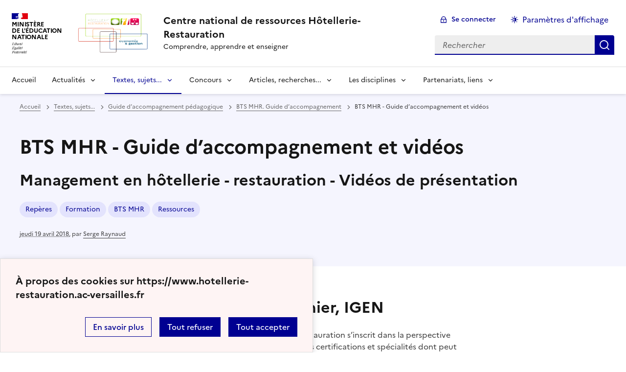

--- FILE ---
content_type: text/html; charset=utf-8
request_url: https://www.hotellerie-restauration.ac-versailles.fr/spip.php?article2979&lang=fr
body_size: 16307
content:

<!DOCTYPE html>
<html dir="ltr" lang="fr" class="ltr fr no-js" data-fr-scheme="system">
<head>
	<script type='text/javascript'>/*<![CDATA[*/(function(H){H.className=H.className.replace(/\bno-js\b/,'js')})(document.documentElement);/*]]>*/</script>
	<title>Centre national de ressources Hôtellerie-Restauration - Comprendre, apprendre et enseigner</title>
	<meta name="description" content="Fiches m&#233;tiers. Vid&#233;os recettes. Cuisine. P&#226;tisserie. Service de restaurant. Accueil. Site national de ressources en h&#244;tellerie et restauration de (...)" />
	<meta http-equiv="Content-Type" content="text/html; charset=utf-8" />
<meta name="viewport" content="width=device-width, initial-scale=1" />


<link rel="alternate" type="application/rss+xml" title="Syndiquer tout le site" href="spip.php?page=backend" />


<link rel='stylesheet' href='local/cache-css/3b452800ca35a04803d97ca3853a3335.css?1739372380' type='text/css' /><script type="text/javascript">/* <![CDATA[ */
var mediabox_settings={"auto_detect":true,"ns":"box","tt_img":true,"sel_g":"a[type='image\/jpeg'],a[type='image\/png'],a[type='image\/gif']","sel_c":".mediabox","str_ssStart":"Diaporama","str_ssStop":"Arr\u00eater","str_cur":"{current}\/{total}","str_prev":"Pr\u00e9c\u00e9dent","str_next":"Suivant","str_close":"Fermer","str_loading":"Chargement\u2026","str_petc":"Taper \u2019Echap\u2019 pour fermer","str_dialTitDef":"Boite de dialogue","str_dialTitMed":"Affichage d\u2019un media","splash_url":"","lity":{"skin":"_simple-dark","maxWidth":"95%","maxHeight":"99%","minWidth":"80%","minHeight":"","slideshow_speed":"2500","opacite":"0.9","defaultCaptionState":"expanded"}};
/* ]]> */</script>
<!-- insert_head_css -->




<!-- Debut CS -->
<style type="text/css">
<!--/*--><![CDATA[/*><!--*/
/* Pour info : enveloppe_mails = -1 */

/*]]>*/-->
</style>
<!-- Fin CS -->
















<script type='text/javascript' src='local/cache-js/540e3726dbd6aee89e9dae5953b23538.js?1739372380'></script>










<!-- insert_head -->





<!-- Debut CS -->


<script type="text/javascript"><!--
var cs_prive=window.location.pathname.match(/\/ecrire\/$/)!=null;
jQuery.fn.cs_todo=function(){return this.not('.cs_done').addClass('cs_done');};
 function soft_scroller_init() { if(typeof jQuery.localScroll=="function")
	jQuery.localScroll({hash: true, onAfter:function(anchor,settings){jQuery(anchor).focus();}});
}
var cs_init = function() {
	/* optimisation : 'IF(1)' */ if(!cs_prive) jQuery("a.spip_out,a.spip_url,a.spip_glossaire",this).attr("target", "_blank"); 
	 soft_scroller_init.apply(this);
}
if(typeof onAjaxLoad=='function') onAjaxLoad(cs_init);
if(window.jQuery) {
var cs_sel_jQuery='';
var cs_CookiePlugin="prive/javascript/js.cookie.js";
jQuery(document).ready(function(){
	cs_init.apply(document);
});
}
// --></script>

<!-- Fin CS -->


<link rel="alternate" type="application/json+oembed" href="https://www.hotellerie-restauration.ac-versailles.fr/oembed.api/?format=json&amp;url=https%3A%2F%2Fwww.hotellerie-restauration.ac-versailles.fr%2Fspip.php%3Farticle2979%26amp%3Blang%3Dfr" />






<meta name="generator" content="SPIP 4.1.20" />





<meta name="theme-color" content="#000091"><!-- Défini la couleur de thème du navigateur (Safari/Android) -->
<link rel="apple-touch-icon" href="plugins/squelette-dsfr/v1.11.0/favicon/apple-touch-icon.png"><!-- 180×180 -->
<link rel="icon" href="plugins/squelette-dsfr/v1.11.0/favicon/favicon.svg" type="image/svg+xml">
<link rel="shortcut icon" href="plugins/squelette-dsfr/v1.11.0/favicon/favicon.ico" type="image/x-icon"><!-- 32×32 -->
<link rel="manifest" href="plugins/squelette-dsfr/v1.11.0/favicon/manifest.webmanifest" crossorigin="use-credentials"><!-- Plugin Métas + -->
<!-- Dublin Core -->
<link rel="schema.DC" href="https://purl.org/dc/elements/1.1/" />
<link rel="schema.DCTERMS" href="https://purl.org/dc/terms/" />
<meta name="DC.Format" content="text/html" />
<meta name="DC.Type" content="Text" />
<meta name="DC.Language" content="fr" />
<meta name="DC.Title" lang="fr" content="BTS MHR - Guide d&#039;accompagnement et vid&#233;os &#8211; Centre national de ressources H&#244;tellerie-Restauration" />
<meta name="DC.Description.Abstract" lang="fr" content="Management en h&#244;tellerie - restauration - Vid&#233;os de pr&#233;sentation" />
<meta name="DC.Date" content="2018-04-19" />
<meta name="DC.Date.Modified" content="2023-06-06" />
<meta name="DC.Identifier" content="https://www.hotellerie-restauration.ac-versailles.fr/spip.php?article2979" />
<meta name="DC.Publisher" content="Centre national de ressources H&#244;tellerie-Restauration" />
<meta name="DC.Source" content="https://www.hotellerie-restauration.ac-versailles.fr" />

<meta name="DC.Creator" content="Serge Raynaud" />


<meta name="DC.Subject" content="BTS MHR" />

<meta name="DC.Subject" content="Formation" />

<meta name="DC.Subject" content="Rep&#232;res" />

<meta name="DC.Subject" content="Ressources" />




<!-- Open Graph -->
 
<meta property="og:rich_attachment" content="true" />

<meta property="og:site_name" content="Centre national de ressources H&#244;tellerie-Restauration" />
<meta property="og:type" content="article" />
<meta property="og:title" content="BTS MHR - Guide d&#039;accompagnement et vid&#233;os &#8211; Centre national de ressources H&#244;tellerie-Restauration" />
<meta property="og:locale" content="fr_FR" />
<meta property="og:url" content="https://www.hotellerie-restauration.ac-versailles.fr/spip.php?article2979" />
<meta property="og:description" content="Management en h&#244;tellerie - restauration - Vid&#233;os de pr&#233;sentation" />

 

<meta property="og:image" content="https://www.hotellerie-restauration.ac-versailles.fr/local/cache-vignettes/L320xH168/1bee3741e8705e5193120d127b69ef-bae98.png" />
<meta property="og:image:width" content="320" />
<meta property="og:image:height" content="168" />
<meta property="og:image:type" content="image/png" />


 

<meta property="og:image" content="https://www.hotellerie-restauration.ac-versailles.fr/local/cache-vignettes/L1200xH630/b6ee469c55f5d57bdeeeea513dee73-1572e.jpg" />
<meta property="og:image:width" content="1200" />
<meta property="og:image:height" content="630" />
<meta property="og:image:type" content="image/jpeg" />
<meta property="og:image:alt" content="Michel Lugnier, IGEN pr&#233;sente les acteurs de la r&#233;novation du BTS (...)" />


<meta property="article:published_time" content="2018-04-19" />
<meta property="article:modified_time" content="2023-06-06" />

<meta property="article:author" content="Serge Raynaud" />


<meta property="article:tag" content="BTS MHR" />

<meta property="article:tag" content="Formation" />

<meta property="article:tag" content="Rep&#232;res" />

<meta property="article:tag" content="Ressources" />







<!-- Twitter Card -->
<meta name="twitter:card" content="summary_large_image" />
<meta name="twitter:title" content="BTS MHR - Guide d&#039;accompagnement et vid&#233;os &#8211; Centre national de ressources H&#244;tellerie-Restauration" />
<meta name="twitter:description" content="Management en h&#244;tellerie - restauration - Vid&#233;os de pr&#233;sentation" />
<meta name="twitter:dnt" content="on" />
<meta name="twitter:url" content="https://www.hotellerie-restauration.ac-versailles.fr/spip.php?article2979" />

<meta name="twitter:image" content="https://www.hotellerie-restauration.ac-versailles.fr/local/cache-vignettes/L320xH160/b2b4c56a646cd92f0fc3a3bb84a810-2a2a1.png?1700066707" />
</head>

<body class="pas_surlignable page_article ">
<header role="banner" class="fr-header">
    <div class="fr-header__body">
        <div class="fr-container-xl fr-px-3w">
            <div class="fr-header__body-row">
                <div class="fr-header__brand fr-enlarge-link">
                    <div class="fr-header__brand-top">
                        <div class="fr-header__logo">
                            <p class="fr-logo">
                                Ministère<br>de l'éducation<br>nationale
								
                            </p>
                        </div>
						<div class="fr-header__operator">
							<img
	src="IMG/logo/logo_eg_hr_transparent-2.png?1702300947" class='fr-responsive-img'
	width="1604"
	height="1210" alt='Logo de hr'/>
							<!-- L’alternative de l’image (attribut alt) doit impérativement être renseignée et reprendre le texte visible dans l’image -->
						</div>
                        <div class="fr-header__navbar">
                            <button class="fr-btn--search fr-btn" data-fr-opened="false" aria-controls="modal-866" title="Rechercher">
                                Rechercher
                            </button>
                            <button class="fr-btn--menu fr-btn" data-fr-opened="false" aria-controls="modal-855" aria-haspopup="menu" title="Menu" id="fr-btn-menu-mobile-3">
                                Menu
                            </button>
                        </div>
                    </div>
                    <div class="fr-header__service">
                        <a href="https://www.hotellerie-restauration.ac-versailles.fr" title="Accueil - Centre national de ressources Hôtellerie-Restauration"   aria-label="revenir à l'accueil du site">
                            <p class="fr-header__service-title">Centre national de ressources Hôtellerie-Restauration</p>
                        </a>
                        <p class="fr-header__service-tagline">Comprendre, apprendre et enseigner</p>
                    </div>
                </div>
                <div class="fr-header__tools">
                    <div class="fr-header__tools-links">
                        <ul class="fr-btns-group">
                             <li>
                            <a class="fr-btn fr-fi-lock-line" href="spip.php?page=login&amp;url=spip.php%3Farticle2979" aria-label="ouvrir le formulaire de connexion" title="connexion" rel="nofollow">Se connecter</a>
                            </li>
                            
                            
							<li>
								<button class="fr-link fr-fi-theme-fill fr-link--icon-left fr-pt-0" aria-controls="fr-theme-modal" data-fr-opened="false" >Paramètres d'affichage</button>
							</li>
                        </ul>
                    </div>
                    <div class="fr-header__search fr-modal" id="modal-866">
                        <div class="fr-container fr-container-lg--fluid">
                            <button class="fr-btn--close fr-btn" aria-controls="modal-866">Fermer</button>
                                <form action="spip.php?page=recherche" method="get">
	<div class="fr-search-bar" id="formulaire_recherche" role="search">
		<input name="page" value="recherche" type="hidden"
/>

		
		<label for="recherche" class="fr-label">Rechercher :</label>
		<input type="search" class="fr-input" size="10" placeholder="Rechercher" name="recherche" id="recherche" accesskey="4" autocapitalize="off" autocorrect="off"
		/><button type="submit" class="fr-btn" value="Rechercher" title="Rechercher" />


</div>
</form>

                        </div>
                    </div>
                </div>
            </div>
        </div>
    </div>
    <div class="fr-header__menu fr-modal" id="modal-855" aria-labelledby="fr-btn-menu-mobile-1">
        <div class="fr-container-xl fr-px-3w">
            <button class="fr-btn--close fr-btn" aria-controls="modal-855">Fermer</button>
            <div class="fr-header__menu-links"></div>
			   <nav class="fr-nav" id="header-navigation" role="navigation" aria-label="Menu principal">
    <ul class="fr-nav__list">
		<li class="fr-nav__item active">
			<a class="fr-nav__link active" href="https://www.hotellerie-restauration.ac-versailles.fr" target="_self"   aria-label="revenir à l'accueil du site" title="Accueil">Accueil</a>
		</li>
        
        <li class="fr-nav__item">
            
                <button class="fr-nav__btn" aria-expanded="false" aria-controls="mega-menu-45"  aria-label="Déplier la rubrique Actualités">Actualités</button>
                <div class="fr-collapse fr-mega-menu" id="mega-menu-45" tabindex="-1">
                    <div class="fr-container-xl fr-container--fluid fr-container-lg">
                        <button class="fr-btn--close fr-btn" aria-controls="mega-menu-45">Fermer</button>
                        <div class="fr-grid-row fr-grid-row-lg--gutters">
                            <div class="fr-col-12 fr-col-lg-8 fr-col-offset-lg-4--right fr-mb-4v">
                                <div class="fr-mega-menu__leader">
                                    <h4 class="fr-h4 fr-mb-2v">Actualités</h4>
                                    <p class="fr-hidden fr-unhidden-lg"><p>Les nouvelles de la filière Hôtellerie-Restauration</p></p>
                                    <a class="fr-link fr-fi-arrow-right-line fr-link--icon-right fr-link--align-on-content" href="spip.php?rubrique45" aria-label="Ouvrir la rubrique Actualités" title="Voir tout">Voir toute la rubrique</a>
                                </div>
                            </div>
                        
                        <div class="fr-col-12 fr-col-lg-3">
                            <h5 class="fr-mega-menu__category">
                                <a class="fr-nav__link" href="spip.php?rubrique552" target="_self"  aria-label="Ouvrir la rubrique Actualité des lycées et CFA" title="Actualité des lycées et CFA">Actualité des lycées et CFA</a>
                            </h5>
                            
                        </div>
                        
                        </div>
                    </div>
                </div>
            
        </li>
        
        <li class="fr-nav__item">
            
                <button class="fr-nav__btn" aria-expanded="false" aria-controls="mega-menu-535" on aria-current="true" aria-label="Déplier la rubrique Textes, sujets...">Textes, sujets...</button>
                <div class="fr-collapse fr-mega-menu" id="mega-menu-535" tabindex="-1">
                    <div class="fr-container-xl fr-container--fluid fr-container-lg">
                        <button class="fr-btn--close fr-btn" aria-controls="mega-menu-535">Fermer</button>
                        <div class="fr-grid-row fr-grid-row-lg--gutters">
                            <div class="fr-col-12 fr-col-lg-8 fr-col-offset-lg-4--right fr-mb-4v">
                                <div class="fr-mega-menu__leader">
                                    <h4 class="fr-h4 fr-mb-2v">Textes, sujets...</h4>
                                    <p class="fr-hidden fr-unhidden-lg"><p>Dans cet espace vous retrouverez toutes les ressources officielles, les référentiels de certification, les guides d&#8217;accompagnement et des sujets d&#8217;examen à destination des enseignants de l&#8217;enseignement professionnel et technologique de la filière Hôtellerie-restauration.</p></p>
                                    <a class="fr-link fr-fi-arrow-right-line fr-link--icon-right fr-link--align-on-content" href="spip.php?rubrique535" aria-label="Ouvrir la rubrique Textes, sujets..." title="Voir tout">Voir toute la rubrique</a>
                                </div>
                            </div>
                        
                        <div class="fr-col-12 fr-col-lg-3">
                            <h5 class="fr-mega-menu__category">
                                <a class="fr-nav__link" href="spip.php?rubrique6" target="_self"  aria-label="Ouvrir la rubrique Référentiels" title="Référentiels">Référentiels</a>
                            </h5>
                            
                            <ul class="fr-mega-menu__list">
                                
                                <li>
                                    <a class="fr-nav__link" href="spip.php?rubrique12" target="_self"  aria-label="Ouvrir la rubrique CAP" title="CAP">CAP</a>
                                </li>
                                
                                <li>
                                    <a class="fr-nav__link" href="spip.php?rubrique388" target="_self"  aria-label="Ouvrir la rubrique Baccalauréat professionnel (Bac Pro)" title="Baccalauréat professionnel (Bac Pro)">Baccalauréat professionnel (Bac Pro)</a>
                                </li>
                                
                                <li>
                                    <a class="fr-nav__link" href="spip.php?rubrique446" target="_self"  aria-label="Ouvrir la rubrique Baccalauréat technologique STHR (Programme)" title="Baccalauréat technologique STHR (Programme)">Baccalauréat technologique STHR (Programme)</a>
                                </li>
                                
                                <li>
                                    <a class="fr-nav__link" href="spip.php?rubrique13" target="_self"  aria-label="Ouvrir la rubrique BTS MHR et Mise à Niveau" title="BTS MHR et Mise à Niveau">BTS MHR et Mise à Niveau</a>
                                </li>
                                
                                <li>
                                    <a class="fr-nav__link" href="spip.php?rubrique179" target="_self"  aria-label="Ouvrir la rubrique Brevets Professionnels" title="Brevets Professionnels">Brevets Professionnels</a>
                                </li>
                                
                                <li>
                                    <a class="fr-nav__link" href="spip.php?rubrique84" target="_self"  aria-label="Ouvrir la rubrique Certificats de spécialisation" title="Certificats de spécialisation">Certificats de spécialisation</a>
                                </li>
                                
                                <li>
                                    <a class="fr-nav__link" href="spip.php?rubrique517" target="_self"  aria-label="Ouvrir la rubrique Chef d&#8217;œuvre" title="Chef d&#8217;œuvre">Chef d&#8217;œuvre</a>
                                </li>
                                
                                <li>
                                    <a class="fr-nav__link" href="spip.php?rubrique592" target="_self"  aria-label="Ouvrir la rubrique Co-Intervention" title="Co-Intervention">Co-Intervention</a>
                                </li>
                                
                                <li>
                                    <a class="fr-nav__link" href="spip.php?rubrique507" target="_self"  aria-label="Ouvrir la rubrique Cadre de Référence des Compétences Numériques et PIX" title="Cadre de Référence des Compétences Numériques et PIX">Cadre de Référence des Compétences Numériques et PIX</a>
                                </li>
                                

                            </ul>
                            
                        </div>
                        
                        <div class="fr-col-12 fr-col-lg-3">
                            <h5 class="fr-mega-menu__category">
                                <a class="fr-nav__link" href="spip.php?rubrique366" target="_self" on aria-current="page" aria-label="Ouvrir la rubrique Guide d&#8217;accompagnement pédagogique" title="Guide d&#8217;accompagnement pédagogique">Guide d&#8217;accompagnement pédagogique</a>
                            </h5>
                            
                            <ul class="fr-mega-menu__list">
                                
                                <li>
                                    <a class="fr-nav__link" href="spip.php?rubrique367" target="_self"  aria-label="Ouvrir la rubrique CAP. Guide d&#8217;accompagenement" title="CAP. Guide d&#8217;accompagenement">CAP. Guide d&#8217;accompagenement</a>
                                </li>
                                
                                <li>
                                    <a class="fr-nav__link" href="spip.php?rubrique385" target="_self"  aria-label="Ouvrir la rubrique Bac Pro 3 ans. Guide d&#8217;accompagnement" title="Bac Pro 3 ans. Guide d&#8217;accompagnement">Bac Pro 3 ans. Guide d&#8217;accompagnement</a>
                                </li>
                                
                                <li>
                                    <a class="fr-nav__link" href="spip.php?rubrique463" target="_self"  aria-label="Ouvrir la rubrique Bac STHR. Guide d&#8217;accompagnement" title="Bac STHR. Guide d&#8217;accompagnement">Bac STHR. Guide d&#8217;accompagnement</a>
                                </li>
                                
                                <li>
                                    <a class="fr-nav__link" href="spip.php?rubrique493" target="_self" on aria-current="page" aria-label="Ouvrir la rubrique BTS MHR. Guide d&#8217;accompagnement" title="BTS MHR. Guide d&#8217;accompagnement">BTS MHR. Guide d&#8217;accompagnement</a>
                                </li>
                                
                                <li>
                                    <a class="fr-nav__link" href="spip.php?rubrique373" target="_self"  aria-label="Ouvrir la rubrique Brevets Professionnels. Guides" title="Brevets Professionnels. Guides">Brevets Professionnels. Guides</a>
                                </li>
                                
                                <li>
                                    <a class="fr-nav__link" href="spip.php?rubrique372" target="_self"  aria-label="Ouvrir la rubrique Certificats de spécialisation. Guides" title="Certificats de spécialisation. Guides">Certificats de spécialisation. Guides</a>
                                </li>
                                
                                <li>
                                    <a class="fr-nav__link" href="spip.php?rubrique504" target="_self"  aria-label="Ouvrir la rubrique Famille de métiers" title="Famille de métiers">Famille de métiers</a>
                                </li>
                                

                            </ul>
                            
                        </div>
                        
                        <div class="fr-col-12 fr-col-lg-3">
                            <h5 class="fr-mega-menu__category">
                                <a class="fr-nav__link" href="spip.php?rubrique305" target="_self"  aria-label="Ouvrir la rubrique Sujets d’examens" title="Sujets d’examens">Sujets d’examens</a>
                            </h5>
                            
                            <ul class="fr-mega-menu__list">
                                
                                <li>
                                    <a class="fr-nav__link" href="spip.php?rubrique87" target="_self"  aria-label="Ouvrir la rubrique CAP. Sujets d’examen" title="CAP. Sujets d’examen">CAP. Sujets d’examen</a>
                                </li>
                                
                                <li>
                                    <a class="fr-nav__link" href="spip.php?rubrique86" target="_self"  aria-label="Ouvrir la rubrique Bac Pro CSR et Cuisine. Sujets d’examen" title="Bac Pro CSR et Cuisine. Sujets d’examen">Bac Pro CSR et Cuisine. Sujets d’examen</a>
                                </li>
                                
                                <li>
                                    <a class="fr-nav__link" href="spip.php?rubrique464" target="_self"  aria-label="Ouvrir la rubrique Baccalauréat technologique STHR. Sujets d&#8217;examen" title="Baccalauréat technologique STHR. Sujets d&#8217;examen">Baccalauréat technologique STHR. Sujets d&#8217;examen</a>
                                </li>
                                
                                <li>
                                    <a class="fr-nav__link" href="spip.php?rubrique497" target="_self"  aria-label="Ouvrir la rubrique BTS MHR. Sujets d’examen" title="BTS MHR. Sujets d’examen">BTS MHR. Sujets d’examen</a>
                                </li>
                                
                                <li>
                                    <a class="fr-nav__link" href="spip.php?rubrique308" target="_self"  aria-label="Ouvrir la rubrique Brevets Professionnels. Sujets d’examen" title="Brevets Professionnels. Sujets d’examen">Brevets Professionnels. Sujets d’examen</a>
                                </li>
                                
                                <li>
                                    <a class="fr-nav__link" href="spip.php?rubrique246" target="_self"  aria-label="Ouvrir la rubrique Certificats de spécialistion. Sujets d’examen" title="Certificats de spécialistion. Sujets d’examen">Certificats de spécialistion. Sujets d’examen</a>
                                </li>
                                
                                <li>
                                    <a class="fr-nav__link" href="spip.php?rubrique513" target="_self"  aria-label="Ouvrir la rubrique Sujets archivés (CAP, BEP, Bac Pro, BTn, BTS HR, BTS RH, BP)" title="Sujets archivés (CAP, BEP, Bac Pro, BTn, BTS HR, BTS RH, BP)">Sujets archivés (CAP, BEP, Bac Pro, BTn, BTS HR, BTS RH, BP)</a>
                                </li>
                                

                            </ul>
                            
                        </div>
                        
                        <div class="fr-col-12 fr-col-lg-3">
                            <h5 class="fr-mega-menu__category">
                                <a class="fr-nav__link" href="spip.php?rubrique585" target="_self"  aria-label="Ouvrir la rubrique Sujets de concours et rapport de jury" title="Sujets de concours et rapport de jury">Sujets de concours et rapport de jury</a>
                            </h5>
                            
                            <ul class="fr-mega-menu__list">
                                
                                <li>
                                    <a class="fr-nav__link" href="spip.php?rubrique586" target="_self"  aria-label="Ouvrir la rubrique Concours externe du CAPLP et Cafep" title="Concours externe du CAPLP et Cafep">Concours externe du CAPLP et Cafep</a>
                                </li>
                                
                                <li>
                                    <a class="fr-nav__link" href="spip.php?rubrique587" target="_self"  aria-label="Ouvrir la rubrique Concours externe du CAPET" title="Concours externe du CAPET">Concours externe du CAPET</a>
                                </li>
                                
                                <li>
                                    <a class="fr-nav__link" href="spip.php?rubrique588" target="_self"  aria-label="Ouvrir la rubrique CAPLP interne d’hôtellerie-restauration" title="CAPLP interne d’hôtellerie-restauration">CAPLP interne d’hôtellerie-restauration</a>
                                </li>
                                

                            </ul>
                            
                        </div>
                        
                        <div class="fr-col-12 fr-col-lg-3">
                            <h5 class="fr-mega-menu__category">
                                <a class="fr-nav__link" href="spip.php?rubrique597" target="_self"  aria-label="Ouvrir la rubrique Programme National de Formation" title="Programme National de Formation">Programme National de Formation</a>
                            </h5>
                            
                        </div>
                        
                        </div>
                    </div>
                </div>
            
        </li>
        
        <li class="fr-nav__item">
            
                <button class="fr-nav__btn" aria-expanded="false" aria-controls="mega-menu-536"  aria-label="Déplier la rubrique Concours">Concours</button>
                <div class="fr-collapse fr-mega-menu" id="mega-menu-536" tabindex="-1">
                    <div class="fr-container-xl fr-container--fluid fr-container-lg">
                        <button class="fr-btn--close fr-btn" aria-controls="mega-menu-536">Fermer</button>
                        <div class="fr-grid-row fr-grid-row-lg--gutters">
                            <div class="fr-col-12 fr-col-lg-8 fr-col-offset-lg-4--right fr-mb-4v">
                                <div class="fr-mega-menu__leader">
                                    <h4 class="fr-h4 fr-mb-2v">Concours</h4>
                                    <p class="fr-hidden fr-unhidden-lg"><p>Dans cet espace vous retrouverez tous les concours, trophées, coupes, championnats et autres challenges proposés aux enseignants, élèves, apprentis et étudiants des établissements scolaires de la filière Hôtellerie-Restauration.</p></p>
                                    <a class="fr-link fr-fi-arrow-right-line fr-link--icon-right fr-link--align-on-content" href="spip.php?rubrique536" aria-label="Ouvrir la rubrique Concours" title="Voir tout">Voir toute la rubrique</a>
                                </div>
                            </div>
                        
                        <div class="fr-col-12 fr-col-lg-3">
                            <h5 class="fr-mega-menu__category">
                                <a class="fr-nav__link" href="spip.php?rubrique374" target="_self"  aria-label="Ouvrir la rubrique Concours nationaux" title="Concours nationaux">Concours nationaux</a>
                            </h5>
                            
                            <ul class="fr-mega-menu__list">
                                
                                <li>
                                    <a class="fr-nav__link" href="spip.php?rubrique333" target="_self"  aria-label="Ouvrir la rubrique Malongo - Jeune Professionnel du Café" title="Malongo - Jeune Professionnel du Café">Malongo - Jeune Professionnel du Café</a>
                                </li>
                                
                                <li>
                                    <a class="fr-nav__link" href="spip.php?rubrique412" target="_self"  aria-label="Ouvrir la rubrique Concours Écoles - Président Professionnel" title="Concours Écoles - Président Professionnel">Concours Écoles - Président Professionnel</a>
                                </li>
                                
                                <li>
                                    <a class="fr-nav__link" href="spip.php?rubrique524" target="_self"  aria-label="Ouvrir la rubrique Rational - Cuisinons pour demain" title="Rational - Cuisinons pour demain">Rational - Cuisinons pour demain</a>
                                </li>
                                
                                <li>
                                    <a class="fr-nav__link" href="spip.php?rubrique502" target="_self"  aria-label="Ouvrir la rubrique Concours Jeunes Talents Escoffier" title="Concours Jeunes Talents Escoffier">Concours Jeunes Talents Escoffier</a>
                                </li>
                                
                                <li>
                                    <a class="fr-nav__link" href="spip.php?rubrique445" target="_self"  aria-label="Ouvrir la rubrique Concours &#171;&nbsp;Il était une fois le Maître d’Hôtel de demain…&nbsp;&#187;" title="Concours &#171;&nbsp;Il était une fois le Maître d’Hôtel de demain…&nbsp;&#187;">Concours &#171;&nbsp;Il était une fois le Maître d’Hôtel de demain…&nbsp;&#187;</a>
                                </li>
                                
                                <li>
                                    <a class="fr-nav__link" href="spip.php?rubrique520" target="_self"  aria-label="Ouvrir la rubrique Concours STHAR by Maison Routin" title="Concours STHAR by Maison Routin">Concours STHAR by Maison Routin</a>
                                </li>
                                
                                <li>
                                    <a class="fr-nav__link" href="spip.php?rubrique394" target="_self"  aria-label="Ouvrir la rubrique Je filme ma formation" title="Je filme ma formation">Je filme ma formation</a>
                                </li>
                                
                                <li>
                                    <a class="fr-nav__link" href="spip.php?rubrique526" target="_self"  aria-label="Ouvrir la rubrique Challenge "Un œil en salle"" title="Challenge "Un œil en salle"">Challenge "Un œil en salle"</a>
                                </li>
                                
                                <li>
                                    <a class="fr-nav__link" href="spip.php?rubrique553" target="_self"  aria-label="Ouvrir la rubrique Cadet Roussel" title="Cadet Roussel">Cadet Roussel</a>
                                </li>
                                
                                <li>
                                    <a class="fr-nav__link" href="spip.php?rubrique589" target="_self"  aria-label="Ouvrir la rubrique ABF-Shaker Challenge" title="ABF-Shaker Challenge">ABF-Shaker Challenge</a>
                                </li>
                                
                                <li>
                                    <a class="fr-nav__link" href="spip.php?rubrique591" target="_self"  aria-label="Ouvrir la rubrique Les Étoiles de l’AGGH" title="Les Étoiles de l’AGGH">Les Étoiles de l’AGGH</a>
                                </li>
                                
                                <li>
                                    <a class="fr-nav__link" href="spip.php?rubrique599" target="_self"  aria-label="Ouvrir la rubrique Saveurs Durables" title="Saveurs Durables">Saveurs Durables</a>
                                </li>
                                

                            </ul>
                            
                        </div>
                        
                        <div class="fr-col-12 fr-col-lg-3">
                            <h5 class="fr-mega-menu__category">
                                <a class="fr-nav__link" href="spip.php?rubrique539" target="_self"  aria-label="Ouvrir la rubrique Concours élèves et enseignants" title="Concours élèves et enseignants">Concours élèves et enseignants</a>
                            </h5>
                            
                            <ul class="fr-mega-menu__list">
                                
                                <li>
                                    <a class="fr-nav__link" href="spip.php?rubrique404" target="_self"  aria-label="Ouvrir la rubrique Personnels enseignants - Concours &amp; carrières" title="Personnels enseignants - Concours &amp; carrières">Personnels enseignants - Concours &amp; carrières</a>
                                </li>
                                
                                <li>
                                    <a class="fr-nav__link" href="spip.php?rubrique85" target="_self"  aria-label="Ouvrir la rubrique Concours général des lycées" title="Concours général des lycées">Concours général des lycées</a>
                                </li>
                                
                                <li>
                                    <a class="fr-nav__link" href="spip.php?rubrique450" target="_self"  aria-label="Ouvrir la rubrique Sujets du Concours général des lycées" title="Sujets du Concours général des lycées">Sujets du Concours général des lycées</a>
                                </li>
                                
                                <li>
                                    <a class="fr-nav__link" href="spip.php?rubrique168" target="_self"  aria-label="Ouvrir la rubrique Concours général des métiers" title="Concours général des métiers">Concours général des métiers</a>
                                </li>
                                
                                <li>
                                    <a class="fr-nav__link" href="spip.php?rubrique415" target="_self"  aria-label="Ouvrir la rubrique Sujets du Concours général des métiers" title="Sujets du Concours général des métiers">Sujets du Concours général des métiers</a>
                                </li>
                                
                                <li>
                                    <a class="fr-nav__link" href="spip.php?rubrique135" target="_self"  aria-label="Ouvrir la rubrique M.O.F." title="M.O.F.">M.O.F.</a>
                                </li>
                                
                                <li>
                                    <a class="fr-nav__link" href="spip.php?rubrique441" target="_self"  aria-label="Ouvrir la rubrique M.A.F." title="M.A.F.">M.A.F.</a>
                                </li>
                                
                                <li>
                                    <a class="fr-nav__link" href="spip.php?rubrique596" target="_self"  aria-label="Ouvrir la rubrique FICAHT" title="FICAHT">FICAHT</a>
                                </li>
                                
                                <li>
                                    <a class="fr-nav__link" href="spip.php?rubrique519" target="_self"  aria-label="Ouvrir la rubrique Concours Racontez-nous votre histoire de la gastronomie " title="Concours Racontez-nous votre histoire de la gastronomie ">Concours Racontez-nous votre histoire de la gastronomie </a>
                                </li>
                                

                            </ul>
                            
                        </div>
                        
                        <div class="fr-col-12 fr-col-lg-3">
                            <h5 class="fr-mega-menu__category">
                                <a class="fr-nav__link" href="spip.php?rubrique540" target="_self"  aria-label="Ouvrir la rubrique Coupes et championnats" title="Coupes et championnats">Coupes et championnats</a>
                            </h5>
                            
                            <ul class="fr-mega-menu__list">
                                
                                <li>
                                    <a class="fr-nav__link" href="spip.php?rubrique351" target="_self"  aria-label="Ouvrir la rubrique Championnat de France du Dessert - Cultures Sucre" title="Championnat de France du Dessert - Cultures Sucre">Championnat de France du Dessert - Cultures Sucre</a>
                                </li>
                                
                                <li>
                                    <a class="fr-nav__link" href="spip.php?rubrique503" target="_self"  aria-label="Ouvrir la rubrique Championnat du monde des Maîtres d&#8217;hôtel" title="Championnat du monde des Maîtres d&#8217;hôtel">Championnat du monde des Maîtres d&#8217;hôtel</a>
                                </li>
                                
                                <li>
                                    <a class="fr-nav__link" href="spip.php?rubrique451" target="_self"  aria-label="Ouvrir la rubrique Coupe Georges-Baptiste" title="Coupe Georges-Baptiste">Coupe Georges-Baptiste</a>
                                </li>
                                
                                <li>
                                    <a class="fr-nav__link" href="spip.php?rubrique467" target="_self"  aria-label="Ouvrir la rubrique WorldSkills" title="WorldSkills">WorldSkills</a>
                                </li>
                                
                                <li>
                                    <a class="fr-nav__link" href="spip.php?rubrique442" target="_self"  aria-label="Ouvrir la rubrique Coupe Lesdiguières Chartreuse" title="Coupe Lesdiguières Chartreuse">Coupe Lesdiguières Chartreuse</a>
                                </li>
                                
                                <li>
                                    <a class="fr-nav__link" href="spip.php?rubrique595" target="_self"  aria-label="Ouvrir la rubrique Championnat de France de la cuisine du végétal" title="Championnat de France de la cuisine du végétal">Championnat de France de la cuisine du végétal</a>
                                </li>
                                

                            </ul>
                            
                        </div>
                        
                        <div class="fr-col-12 fr-col-lg-3">
                            <h5 class="fr-mega-menu__category">
                                <a class="fr-nav__link" href="spip.php?rubrique538" target="_self"  aria-label="Ouvrir la rubrique Trophées" title="Trophées">Trophées</a>
                            </h5>
                            
                            <ul class="fr-mega-menu__list">
                                
                                <li>
                                    <a class="fr-nav__link" href="spip.php?rubrique454" target="_self"  aria-label="Ouvrir la rubrique Trophée national Royal Picardy" title="Trophée national Royal Picardy">Trophée national Royal Picardy</a>
                                </li>
                                
                                <li>
                                    <a class="fr-nav__link" href="spip.php?rubrique456" target="_self"  aria-label="Ouvrir la rubrique Trophée Frédéric-Delair" title="Trophée Frédéric-Delair">Trophée Frédéric-Delair</a>
                                </li>
                                
                                <li>
                                    <a class="fr-nav__link" href="spip.php?rubrique449" target="_self"  aria-label="Ouvrir la rubrique Trophée Jeunes Talents - Boiron Frères" title="Trophée Jeunes Talents - Boiron Frères">Trophée Jeunes Talents - Boiron Frères</a>
                                </li>
                                
                                <li>
                                    <a class="fr-nav__link" href="spip.php?rubrique443" target="_self"  aria-label="Ouvrir la rubrique Trophée David Campbell Junior" title="Trophée David Campbell Junior">Trophée David Campbell Junior</a>
                                </li>
                                
                                <li>
                                    <a class="fr-nav__link" href="spip.php?rubrique447" target="_self"  aria-label="Ouvrir la rubrique Trophée Thonon Chateldon" title="Trophée Thonon Chateldon">Trophée Thonon Chateldon</a>
                                </li>
                                
                                <li>
                                    <a class="fr-nav__link" href="spip.php?rubrique554" target="_self"  aria-label="Ouvrir la rubrique Trophée Better Together" title="Trophée Better Together">Trophée Better Together</a>
                                </li>
                                
                                <li>
                                    <a class="fr-nav__link" href="spip.php?rubrique285" target="_self"  aria-label="Ouvrir la rubrique Trophée Mumm" title="Trophée Mumm">Trophée Mumm</a>
                                </li>
                                
                                <li>
                                    <a class="fr-nav__link" href="spip.php?rubrique583" target="_self"  aria-label="Ouvrir la rubrique Trophée CDRE" title="Trophée CDRE">Trophée CDRE</a>
                                </li>
                                
                                <li>
                                    <a class="fr-nav__link" href="spip.php?rubrique590" target="_self"  aria-label="Ouvrir la rubrique Trophée du Maître d’Hôtel" title="Trophée du Maître d’Hôtel">Trophée du Maître d’Hôtel</a>
                                </li>
                                
                                <li>
                                    <a class="fr-nav__link" href="spip.php?rubrique594" target="_self"  aria-label="Ouvrir la rubrique Trophée Marcel Le Servot" title="Trophée Marcel Le Servot">Trophée Marcel Le Servot</a>
                                </li>
                                
                                <li>
                                    <a class="fr-nav__link" href="spip.php?rubrique556" target="_self"  aria-label="Ouvrir la rubrique Trophée Mille" title="Trophée Mille">Trophée Mille</a>
                                </li>
                                

                            </ul>
                            
                        </div>
                        
                        </div>
                    </div>
                </div>
            
        </li>
        
        <li class="fr-nav__item">
            
                <button class="fr-nav__btn" aria-expanded="false" aria-controls="mega-menu-542"  aria-label="Déplier la rubrique Articles, recherches...">Articles, recherches...</button>
                <div class="fr-collapse fr-mega-menu" id="mega-menu-542" tabindex="-1">
                    <div class="fr-container-xl fr-container--fluid fr-container-lg">
                        <button class="fr-btn--close fr-btn" aria-controls="mega-menu-542">Fermer</button>
                        <div class="fr-grid-row fr-grid-row-lg--gutters">
                            <div class="fr-col-12 fr-col-lg-8 fr-col-offset-lg-4--right fr-mb-4v">
                                <div class="fr-mega-menu__leader">
                                    <h4 class="fr-h4 fr-mb-2v">Articles, recherches...</h4>
                                    <p class="fr-hidden fr-unhidden-lg"><p>Dans cet espace vous aurez un regard sur le monde de l&#8217;éducation et universitaire avec des ressources et des liens accessibles.</p></p>
                                    <a class="fr-link fr-fi-arrow-right-line fr-link--icon-right fr-link--align-on-content" href="spip.php?rubrique542" aria-label="Ouvrir la rubrique Articles, recherches..." title="Voir tout">Voir toute la rubrique</a>
                                </div>
                            </div>
                        
                        <div class="fr-col-12 fr-col-lg-3">
                            <h5 class="fr-mega-menu__category">
                                <a class="fr-nav__link" href="spip.php?rubrique46" target="_self"  aria-label="Ouvrir la rubrique Regards sur le monde de l&#8217;éducation" title="Regards sur le monde de l&#8217;éducation">Regards sur le monde de l&#8217;éducation</a>
                            </h5>
                            
                            <ul class="fr-mega-menu__list">
                                
                                <li>
                                    <a class="fr-nav__link" href="spip.php?rubrique549" target="_self"  aria-label="Ouvrir la rubrique Speak You" title="Speak You">Speak You</a>
                                </li>
                                
                                <li>
                                    <a class="fr-nav__link" href="spip.php?rubrique381" target="_self"  aria-label="Ouvrir la rubrique Les Fables de Monsieur Aubrée" title="Les Fables de Monsieur Aubrée">Les Fables de Monsieur Aubrée</a>
                                </li>
                                
                                <li>
                                    <a class="fr-nav__link" href="spip.php?rubrique461" target="_self"  aria-label="Ouvrir la rubrique Apprendre autrement la pâtisserie et la boulangerie" title="Apprendre autrement la pâtisserie et la boulangerie">Apprendre autrement la pâtisserie et la boulangerie</a>
                                </li>
                                
                                <li>
                                    <a class="fr-nav__link" href="spip.php?rubrique494" target="_self"  aria-label="Ouvrir la rubrique Apprendre autrement avec les vidéos de Nicole Jouffret" title="Apprendre autrement avec les vidéos de Nicole Jouffret">Apprendre autrement avec les vidéos de Nicole Jouffret</a>
                                </li>
                                
                                <li>
                                    <a class="fr-nav__link" href="spip.php?rubrique61" target="_self"  aria-label="Ouvrir la rubrique Bibliothèque&nbsp;: publications éducatives" title="Bibliothèque&nbsp;: publications éducatives">Bibliothèque&nbsp;: publications éducatives</a>
                                </li>
                                
                                <li>
                                    <a class="fr-nav__link" href="spip.php?rubrique299" target="_self"  aria-label="Ouvrir la rubrique Bibliothèque&nbsp;: livres et auteurs" title="Bibliothèque&nbsp;: livres et auteurs">Bibliothèque&nbsp;: livres et auteurs</a>
                                </li>
                                
                                <li>
                                    <a class="fr-nav__link" href="spip.php?rubrique251" target="_self"  aria-label="Ouvrir la rubrique Education et pédagogie" title="Education et pédagogie">Education et pédagogie</a>
                                </li>
                                
                                <li>
                                    <a class="fr-nav__link" href="spip.php?rubrique264" target="_self"  aria-label="Ouvrir la rubrique Vidéos en ligne" title="Vidéos en ligne">Vidéos en ligne</a>
                                </li>
                                

                            </ul>
                            
                        </div>
                        
                        <div class="fr-col-12 fr-col-lg-3">
                            <h5 class="fr-mega-menu__category">
                                <a class="fr-nav__link" href="spip.php?rubrique48" target="_self"  aria-label="Ouvrir la rubrique Regards sur le monde universitaire" title="Regards sur le monde universitaire">Regards sur le monde universitaire</a>
                            </h5>
                            
                            <ul class="fr-mega-menu__list">
                                
                                <li>
                                    <a class="fr-nav__link" href="spip.php?rubrique137" target="_self"  aria-label="Ouvrir la rubrique Sites de formation INSPE, cursus..." title="Sites de formation INSPE, cursus...">Sites de formation INSPE, cursus...</a>
                                </li>
                                
                                <li>
                                    <a class="fr-nav__link" href="spip.php?rubrique130" target="_self"  aria-label="Ouvrir la rubrique IEHCA" title="IEHCA">IEHCA</a>
                                </li>
                                
                                <li>
                                    <a class="fr-nav__link" href="spip.php?rubrique397" target="_self"  aria-label="Ouvrir la rubrique Doctorats, masters, enquêtes et mémoires" title="Doctorats, masters, enquêtes et mémoires">Doctorats, masters, enquêtes et mémoires</a>
                                </li>
                                
                                <li>
                                    <a class="fr-nav__link" href="spip.php?rubrique496" target="_self"  aria-label="Ouvrir la rubrique La rubrique de Pierre et Hervé" title="La rubrique de Pierre et Hervé">La rubrique de Pierre et Hervé</a>
                                </li>
                                
                                <li>
                                    <a class="fr-nav__link" href="spip.php?rubrique398" target="_self"  aria-label="Ouvrir la rubrique Ressources et publications" title="Ressources et publications">Ressources et publications</a>
                                </li>
                                
                                <li>
                                    <a class="fr-nav__link" href="spip.php?rubrique437" target="_self"  aria-label="Ouvrir la rubrique Ressources Open-Sankoré Pro &amp; OpenBoard" title="Ressources Open-Sankoré Pro &amp; OpenBoard">Ressources Open-Sankoré Pro &amp; OpenBoard</a>
                                </li>
                                

                            </ul>
                            
                        </div>
                        
                        <div class="fr-col-12 fr-col-lg-3">
                            <h5 class="fr-mega-menu__category">
                                <a class="fr-nav__link" href="spip.php?rubrique544" target="_self"  aria-label="Ouvrir la rubrique Regards sur le monde de l’éducation" title="Regards sur le monde de l’éducation">Regards sur le monde de l’éducation</a>
                            </h5>
                            
                            <ul class="fr-mega-menu__list">
                                
                                <li>
                                    <a class="fr-nav__link" href="spip.php?rubrique94" target="_self"  aria-label="Ouvrir la rubrique Accès aux textes officiels" title="Accès aux textes officiels">Accès aux textes officiels</a>
                                </li>
                                
                                <li>
                                    <a class="fr-nav__link" href="spip.php?rubrique126" target="_self"  aria-label="Ouvrir la rubrique Stages, PFE, PFMP ..." title="Stages, PFE, PFMP ...">Stages, PFE, PFMP ...</a>
                                </li>
                                
                                <li>
                                    <a class="fr-nav__link" href="spip.php?rubrique485" target="_self"  aria-label="Ouvrir la rubrique Erasmus+" title="Erasmus+">Erasmus+</a>
                                </li>
                                
                                <li>
                                    <a class="fr-nav__link" href="spip.php?rubrique227" target="_self"  aria-label="Ouvrir la rubrique BTS tourisme" title="BTS tourisme">BTS tourisme</a>
                                </li>
                                
                                <li>
                                    <a class="fr-nav__link" href="spip.php?rubrique407" target="_self"  aria-label="Ouvrir la rubrique Sigles officiels" title="Sigles officiels">Sigles officiels</a>
                                </li>
                                
                                <li>
                                    <a class="fr-nav__link" href="spip.php?rubrique417" target="_self"  aria-label="Ouvrir la rubrique Lycées - CFA - AFLYHT - AEHT - ANEPHOT" title="Lycées - CFA - AFLYHT - AEHT - ANEPHOT">Lycées - CFA - AFLYHT - AEHT - ANEPHOT</a>
                                </li>
                                
                                <li>
                                    <a class="fr-nav__link" href="spip.php?rubrique516" target="_self"  aria-label="Ouvrir la rubrique Campus des métiers et campus d&#8217;excellence" title="Campus des métiers et campus d&#8217;excellence">Campus des métiers et campus d&#8217;excellence</a>
                                </li>
                                

                            </ul>
                            
                        </div>
                        
                        <div class="fr-col-12 fr-col-lg-3">
                            <h5 class="fr-mega-menu__category">
                                <a class="fr-nav__link" href="spip.php?rubrique545" target="_self"  aria-label="Ouvrir la rubrique Regards sur le monde de l’éducation" title="Regards sur le monde de l’éducation">Regards sur le monde de l’éducation</a>
                            </h5>
                            
                            <ul class="fr-mega-menu__list">
                                
                                <li>
                                    <a class="fr-nav__link" href="spip.php?rubrique325" target="_self"  aria-label="Ouvrir la rubrique Statistiques et études sur l&#8217;évolution des formations et des métiers" title="Statistiques et études sur l&#8217;évolution des formations et des métiers">Statistiques et études sur l&#8217;évolution des formations et des métiers</a>
                                </li>
                                
                                <li>
                                    <a class="fr-nav__link" href="spip.php?rubrique523" target="_self"  aria-label="Ouvrir la rubrique Better Together - Mentorat" title="Better Together - Mentorat">Better Together - Mentorat</a>
                                </li>
                                
                                <li>
                                    <a class="fr-nav__link" href="spip.php?rubrique438" target="_self"  aria-label="Ouvrir la rubrique ULIS - Unité Localisée pour l&#8217;inclusion Scolaire" title="ULIS - Unité Localisée pour l&#8217;inclusion Scolaire">ULIS - Unité Localisée pour l&#8217;inclusion Scolaire</a>
                                </li>
                                
                                <li>
                                    <a class="fr-nav__link" href="spip.php?rubrique157" target="_self"  aria-label="Ouvrir la rubrique QCM et jeux" title="QCM et jeux">QCM et jeux</a>
                                </li>
                                
                                <li>
                                    <a class="fr-nav__link" href="spip.php?rubrique361" target="_self"  aria-label="Ouvrir la rubrique Guide d&#8217;équipement" title="Guide d&#8217;équipement">Guide d&#8217;équipement</a>
                                </li>
                                
                                <li>
                                    <a class="fr-nav__link" href="spip.php?rubrique410" target="_self"  aria-label="Ouvrir la rubrique Focus sur les académies" title="Focus sur les académies">Focus sur les académies</a>
                                </li>
                                
                                <li>
                                    <a class="fr-nav__link" href="spip.php?rubrique71" target="_self"  aria-label="Ouvrir la rubrique Ressources du Web" title="Ressources du Web">Ressources du Web</a>
                                </li>
                                

                            </ul>
                            
                        </div>
                        
                        </div>
                    </div>
                </div>
            
        </li>
        
        <li class="fr-nav__item">
            
                <button class="fr-nav__btn" aria-expanded="false" aria-controls="mega-menu-534"  aria-label="Déplier la rubrique Les disciplines">Les disciplines</button>
                <div class="fr-collapse fr-mega-menu" id="mega-menu-534" tabindex="-1">
                    <div class="fr-container-xl fr-container--fluid fr-container-lg">
                        <button class="fr-btn--close fr-btn" aria-controls="mega-menu-534">Fermer</button>
                        <div class="fr-grid-row fr-grid-row-lg--gutters">
                            <div class="fr-col-12 fr-col-lg-8 fr-col-offset-lg-4--right fr-mb-4v">
                                <div class="fr-mega-menu__leader">
                                    <h4 class="fr-h4 fr-mb-2v">Les disciplines</h4>
                                    <p class="fr-hidden fr-unhidden-lg"><p>Inspirez-vous et profitez de témoignages, d&#8217;enquêtes et de ressources proposées pour un accompagnement dans les différentes disciplines.</p></p>
                                    <a class="fr-link fr-fi-arrow-right-line fr-link--icon-right fr-link--align-on-content" href="spip.php?rubrique534" aria-label="Ouvrir la rubrique Les disciplines" title="Voir tout">Voir toute la rubrique</a>
                                </div>
                            </div>
                        
                        <div class="fr-col-12 fr-col-lg-3">
                            <h5 class="fr-mega-menu__category">
                                <a class="fr-nav__link" href="spip.php?rubrique541" target="_self"  aria-label="Ouvrir la rubrique Disciplines professionnelles" title="Disciplines professionnelles">Disciplines professionnelles</a>
                            </h5>
                            
                            <ul class="fr-mega-menu__list">
                                
                                <li>
                                    <a class="fr-nav__link" href="spip.php?rubrique505" target="_self"  aria-label="Ouvrir la rubrique Continuité pédagogique" title="Continuité pédagogique">Continuité pédagogique</a>
                                </li>
                                
                                <li>
                                    <a class="fr-nav__link" href="spip.php?rubrique131" target="_self"  aria-label="Ouvrir la rubrique Numérique éducatif" title="Numérique éducatif">Numérique éducatif</a>
                                </li>
                                
                                <li>
                                    <a class="fr-nav__link" href="spip.php?rubrique50" target="_self"  aria-label="Ouvrir la rubrique Art culinaire et pâtisserie" title="Art culinaire et pâtisserie">Art culinaire et pâtisserie</a>
                                </li>
                                
                                <li>
                                    <a class="fr-nav__link" href="spip.php?rubrique38" target="_self"  aria-label="Ouvrir la rubrique Hébergement et communication professionnelle" title="Hébergement et communication professionnelle">Hébergement et communication professionnelle</a>
                                </li>
                                
                                <li>
                                    <a class="fr-nav__link" href="spip.php?rubrique134" target="_self"  aria-label="Ouvrir la rubrique Arts de la table, service et commercialisation" title="Arts de la table, service et commercialisation">Arts de la table, service et commercialisation</a>
                                </li>
                                
                                <li>
                                    <a class="fr-nav__link" href="spip.php?rubrique144" target="_self"  aria-label="Ouvrir la rubrique Économie et gestion" title="Économie et gestion">Économie et gestion</a>
                                </li>
                                
                                <li>
                                    <a class="fr-nav__link" href="spip.php?rubrique146" target="_self"  aria-label="Ouvrir la rubrique Science et hygiène alimentaire" title="Science et hygiène alimentaire">Science et hygiène alimentaire</a>
                                </li>
                                
                                <li>
                                    <a class="fr-nav__link" href="spip.php?rubrique391" target="_self"  aria-label="Ouvrir la rubrique Sécurité et santé" title="Sécurité et santé">Sécurité et santé</a>
                                </li>
                                

                            </ul>
                            
                        </div>
                        
                        <div class="fr-col-12 fr-col-lg-3">
                            <h5 class="fr-mega-menu__category">
                                <a class="fr-nav__link" href="spip.php?rubrique31" target="_self"  aria-label="Ouvrir la rubrique Disciplines générales" title="Disciplines générales">Disciplines générales</a>
                            </h5>
                            
                            <ul class="fr-mega-menu__list">
                                
                                <li>
                                    <a class="fr-nav__link" href="spip.php?rubrique328" target="_self"  aria-label="Ouvrir la rubrique Développement durable" title="Développement durable">Développement durable</a>
                                </li>
                                
                                <li>
                                    <a class="fr-nav__link" href="spip.php?rubrique41" target="_self"  aria-label="Ouvrir la rubrique Français, histoire et géographie" title="Français, histoire et géographie">Français, histoire et géographie</a>
                                </li>
                                
                                <li>
                                    <a class="fr-nav__link" href="spip.php?rubrique59" target="_self"  aria-label="Ouvrir la rubrique ETLV, LVE et formation en ligne" title="ETLV, LVE et formation en ligne">ETLV, LVE et formation en ligne</a>
                                </li>
                                
                                <li>
                                    <a class="fr-nav__link" href="spip.php?rubrique145" target="_self"  aria-label="Ouvrir la rubrique Mathématiques" title="Mathématiques">Mathématiques</a>
                                </li>
                                
                                <li>
                                    <a class="fr-nav__link" href="spip.php?rubrique284" target="_self"  aria-label="Ouvrir la rubrique Disciplines non linguistiques" title="Disciplines non linguistiques">Disciplines non linguistiques</a>
                                </li>
                                
                                <li>
                                    <a class="fr-nav__link" href="spip.php?rubrique283" target="_self"  aria-label="Ouvrir la rubrique Ingénierie" title="Ingénierie">Ingénierie</a>
                                </li>
                                
                                <li>
                                    <a class="fr-nav__link" href="spip.php?rubrique287" target="_self"  aria-label="Ouvrir la rubrique Projets Pluridisciplinaires" title="Projets Pluridisciplinaires">Projets Pluridisciplinaires</a>
                                </li>
                                
                                <li>
                                    <a class="fr-nav__link" href="spip.php?rubrique378" target="_self"  aria-label="Ouvrir la rubrique Éducation à la sécurité routière" title="Éducation à la sécurité routière">Éducation à la sécurité routière</a>
                                </li>
                                

                            </ul>
                            
                        </div>
                        
                        <div class="fr-col-12 fr-col-lg-3">
                            <h5 class="fr-mega-menu__category">
                                <a class="fr-nav__link" href="spip.php?rubrique166" target="_self"  aria-label="Ouvrir la rubrique Orientation" title="Orientation">Orientation</a>
                            </h5>
                            
                            <ul class="fr-mega-menu__list">
                                
                                <li>
                                    <a class="fr-nav__link" href="spip.php?rubrique338" target="_self"  aria-label="Ouvrir la rubrique Fiches des métiers" title="Fiches des métiers">Fiches des métiers</a>
                                </li>
                                
                                <li>
                                    <a class="fr-nav__link" href="spip.php?rubrique439" target="_self"  aria-label="Ouvrir la rubrique Post BTS - Licences et Masters" title="Post BTS - Licences et Masters">Post BTS - Licences et Masters</a>
                                </li>
                                
                                <li>
                                    <a class="fr-nav__link" href="spip.php?rubrique440" target="_self"  aria-label="Ouvrir la rubrique Emploi et perspectives" title="Emploi et perspectives">Emploi et perspectives</a>
                                </li>
                                
                                <li>
                                    <a class="fr-nav__link" href="spip.php?rubrique506" target="_self"  aria-label="Ouvrir la rubrique Paroles de professionnels en soutien aux élèves et professeurs" title="Paroles de professionnels en soutien aux élèves et professeurs">Paroles de professionnels en soutien aux élèves et professeurs</a>
                                </li>
                                
                                <li>
                                    <a class="fr-nav__link" href="spip.php?rubrique54" target="_self"  aria-label="Ouvrir la rubrique Cartes des formations" title="Cartes des formations">Cartes des formations</a>
                                </li>
                                
                                <li>
                                    <a class="fr-nav__link" href="spip.php?rubrique389" target="_self"  aria-label="Ouvrir la rubrique Enquêtes, témoignages, questions" title="Enquêtes, témoignages, questions">Enquêtes, témoignages, questions</a>
                                </li>
                                

                            </ul>
                            
                        </div>
                        
                        <div class="fr-col-12 fr-col-lg-3">
                            <h5 class="fr-mega-menu__category">
                                <a class="fr-nav__link" href="spip.php?rubrique339" target="_self"  aria-label="Ouvrir la rubrique Alimentation" title="Alimentation">Alimentation</a>
                            </h5>
                            
                            <ul class="fr-mega-menu__list">
                                
                                <li>
                                    <a class="fr-nav__link" href="spip.php?rubrique396" target="_self"  aria-label="Ouvrir la rubrique Patrimoine" title="Patrimoine">Patrimoine</a>
                                </li>
                                
                                <li>
                                    <a class="fr-nav__link" href="spip.php?rubrique149" target="_self"  aria-label="Ouvrir la rubrique Qualité et appellations" title="Qualité et appellations">Qualité et appellations</a>
                                </li>
                                
                                <li>
                                    <a class="fr-nav__link" href="spip.php?rubrique330" target="_self"  aria-label="Ouvrir la rubrique Produits, denrées et marchés" title="Produits, denrées et marchés">Produits, denrées et marchés</a>
                                </li>
                                
                                <li>
                                    <a class="fr-nav__link" href="spip.php?rubrique238" target="_self"  aria-label="Ouvrir la rubrique Textes de la DGCCRF" title="Textes de la DGCCRF">Textes de la DGCCRF</a>
                                </li>
                                
                                <li>
                                    <a class="fr-nav__link" href="spip.php?rubrique253" target="_self"  aria-label="Ouvrir la rubrique Technologie et culture" title="Technologie et culture">Technologie et culture</a>
                                </li>
                                
                                <li>
                                    <a class="fr-nav__link" href="spip.php?rubrique408" target="_self"  aria-label="Ouvrir la rubrique Zoom sur ..." title="Zoom sur ...">Zoom sur ...</a>
                                </li>
                                
                                <li>
                                    <a class="fr-nav__link" href="spip.php?rubrique521" target="_self"  aria-label="Ouvrir la rubrique Eco &amp; Ges" title="Eco &amp; Ges">Eco &amp; Ges</a>
                                </li>
                                

                            </ul>
                            
                        </div>
                        
                        </div>
                    </div>
                </div>
            
        </li>
        
        <li class="fr-nav__item">
            
                <button class="fr-nav__btn" aria-expanded="false" aria-controls="mega-menu-543"  aria-label="Déplier la rubrique Partenariats, liens">Partenariats, liens</button>
                <div class="fr-collapse fr-mega-menu" id="mega-menu-543" tabindex="-1">
                    <div class="fr-container-xl fr-container--fluid fr-container-lg">
                        <button class="fr-btn--close fr-btn" aria-controls="mega-menu-543">Fermer</button>
                        <div class="fr-grid-row fr-grid-row-lg--gutters">
                            <div class="fr-col-12 fr-col-lg-8 fr-col-offset-lg-4--right fr-mb-4v">
                                <div class="fr-mega-menu__leader">
                                    <h4 class="fr-h4 fr-mb-2v">Partenariats, liens</h4>
                                    <p class="fr-hidden fr-unhidden-lg"><p>Dans cet espace vous aurez un regard sur le monde professionnel, les partenariats des liens vers les centres de ressources de l’enseignement technologique et professionnel en économie-gestion.</p></p>
                                    <a class="fr-link fr-fi-arrow-right-line fr-link--icon-right fr-link--align-on-content" href="spip.php?rubrique543" aria-label="Ouvrir la rubrique Partenariats, liens" title="Voir tout">Voir toute la rubrique</a>
                                </div>
                            </div>
                        
                        <div class="fr-col-12 fr-col-lg-3">
                            <h5 class="fr-mega-menu__category">
                                <a class="fr-nav__link" href="spip.php?rubrique47" target="_self"  aria-label="Ouvrir la rubrique Regards sur le monde professionnel" title="Regards sur le monde professionnel">Regards sur le monde professionnel</a>
                            </h5>
                            
                            <ul class="fr-mega-menu__list">
                                
                                <li>
                                    <a class="fr-nav__link" href="spip.php?rubrique401" target="_self"  aria-label="Ouvrir la rubrique Collective de la conserve - UPPIA" title="Collective de la conserve - UPPIA">Collective de la conserve - UPPIA</a>
                                </li>
                                
                                <li>
                                    <a class="fr-nav__link" href="spip.php?rubrique518" target="_self"  aria-label="Ouvrir la rubrique Ô Service - Des talents de demain" title="Ô Service - Des talents de demain">Ô Service - Des talents de demain</a>
                                </li>
                                
                                <li>
                                    <a class="fr-nav__link" href="spip.php?rubrique379" target="_self"  aria-label="Ouvrir la rubrique Cultures Sucre" title="Cultures Sucre">Cultures Sucre</a>
                                </li>
                                
                                <li>
                                    <a class="fr-nav__link" href="spip.php?rubrique418" target="_self"  aria-label="Ouvrir la rubrique Conseil Interprofessionnel du Vin de Bordeaux" title="Conseil Interprofessionnel du Vin de Bordeaux">Conseil Interprofessionnel du Vin de Bordeaux</a>
                                </li>
                                
                                <li>
                                    <a class="fr-nav__link" href="spip.php?rubrique444" target="_self"  aria-label="Ouvrir la rubrique CNIEL - Collective des Produits Laitiers" title="CNIEL - Collective des Produits Laitiers">CNIEL - Collective des Produits Laitiers</a>
                                </li>
                                
                                <li>
                                    <a class="fr-nav__link" href="spip.php?rubrique403" target="_self"  aria-label="Ouvrir la rubrique Évolution des métiers" title="Évolution des métiers">Évolution des métiers</a>
                                </li>
                                
                                <li>
                                    <a class="fr-nav__link" href="spip.php?rubrique416" target="_self"  aria-label="Ouvrir la rubrique Semaine du Goût" title="Semaine du Goût">Semaine du Goût</a>
                                </li>
                                
                                <li>
                                    <a class="fr-nav__link" href="spip.php?rubrique346" target="_self"  aria-label="Ouvrir la rubrique Nestlé Professional" title="Nestlé Professional">Nestlé Professional</a>
                                </li>
                                

                            </ul>
                            
                        </div>
                        
                        <div class="fr-col-12 fr-col-lg-3">
                            <h5 class="fr-mega-menu__category">
                                <a class="fr-nav__link" href="spip.php?rubrique546" target="_self"  aria-label="Ouvrir la rubrique Partenariats" title="Partenariats">Partenariats</a>
                            </h5>
                            
                            <ul class="fr-mega-menu__list">
                                
                                <li>
                                    <a class="fr-nav__link" href="spip.php?rubrique348" target="_self"  aria-label="Ouvrir la rubrique Cafés Malongo" title="Cafés Malongo">Cafés Malongo</a>
                                </li>
                                
                                <li>
                                    <a class="fr-nav__link" href="spip.php?rubrique297" target="_self"  aria-label="Ouvrir la rubrique Institut des Vins du Douro et de Porto " title="Institut des Vins du Douro et de Porto ">Institut des Vins du Douro et de Porto </a>
                                </li>
                                
                                <li>
                                    <a class="fr-nav__link" href="spip.php?rubrique448" target="_self"  aria-label="Ouvrir la rubrique Lactalis - Président professionnel" title="Lactalis - Président professionnel">Lactalis - Président professionnel</a>
                                </li>
                                
                                <li>
                                    <a class="fr-nav__link" href="spip.php?rubrique598" target="_self"  aria-label="Ouvrir la rubrique La Marine Nationale" title="La Marine Nationale">La Marine Nationale</a>
                                </li>
                                

                            </ul>
                            
                        </div>
                        
                        <div class="fr-col-12 fr-col-lg-3">
                            <h5 class="fr-mega-menu__category">
                                <a class="fr-nav__link" href="spip.php?rubrique551" target="_self"  aria-label="Ouvrir la rubrique Ressources de l’enseignement technologique et professionnel en Économie &amp; Gestion" title="Ressources de l’enseignement technologique et professionnel en Économie &amp; Gestion">Ressources de l’enseignement technologique et professionnel en Économie &amp; Gestion</a>
                            </h5>
                            
                        </div>
                        
                        </div>
                    </div>
                </div>
            
        </li>
        
    </ul>
</nav> 
			
        </div>
    </div>
</header>
<main id="main" role="main" class="fr-pb-6w">

	<section class="fr-acticle-header fr-background-alt--blue-france">
		<div class="fr-container ">

			<nav role="navigation" class="fr-breadcrumb" aria-label="vous êtes ici :">
				<button class="fr-breadcrumb__button" aria-expanded="false" aria-controls="breadcrumb-1">Voir le fil d’Ariane</button>
				<div class="fr-collapse" id="breadcrumb-1">
					<ol class="fr-breadcrumb__list">
						<li><a class="fr-breadcrumb__link" title="Accueil du site" aria-label="revenir à l'accueil du site"  href="https://www.hotellerie-restauration.ac-versailles.fr/">Accueil</a></li>
						
						<li><a class="fr-breadcrumb__link" title="Textes, sujets..." href="spip.php?rubrique535" aria-label="ouvrir la rubrique Textes, sujets..." >Textes, sujets...</a>
						</li>
						
						<li><a class="fr-breadcrumb__link" title="Guide d&#8217;accompagnement pédagogique" href="spip.php?rubrique366" aria-label="ouvrir la rubrique Guide d&#8217;accompagnement pédagogique" >Guide d’accompagnement pédagogique</a>
						</li>
						
						<li><a class="fr-breadcrumb__link" title="BTS MHR. Guide d&#8217;accompagnement" href="spip.php?rubrique493" aria-label="ouvrir la rubrique BTS MHR. Guide d&#8217;accompagnement" >BTS MHR. Guide d’accompagnement</a>
						</li>
						
						<li><a class="fr-breadcrumb__link" aria-current="page">BTS MHR - Guide d’accompagnement et vidéos</a></li>
					</ol>
				</div>
			</nav>
			
			<h1 class="fr-h1 ">BTS MHR - Guide d&#8217;accompagnement et vidéos</h1>
			<h2 class="">Management en hôtellerie - restauration - Vidéos de présentation</h2>

			
			<p>
		
			<a aria-label="ouvrir le mot clé Repères" title="Repères" href="spip.php?mot2" class="fr-tag">Repères</a>
		
			<a aria-label="ouvrir le mot clé Formation" title="Formation" href="spip.php?mot77" class="fr-tag">Formation</a>
		
			<a aria-label="ouvrir le mot clé BTS MHR" title="BTS MHR" href="spip.php?mot98" class="fr-tag">BTS MHR</a>
		
			<a aria-label="ouvrir le mot clé Ressources" title="Ressources" href="spip.php?mot112" class="fr-tag">Ressources</a>
		
	</p>
			<p class="fr-text--xs"><abbr class="published" title="2018-04-19T12:37:40Z">jeudi 19 avril 2018</abbr><span class="sep">, </span><span class="auteurs">par  <span class="vcard author"><a class="url fn spip_in" href="spip.php?auteur2">Serge Raynaud</a></span></span></p>
			
			</div>

	</section>
	<div class="fr-container fr-mt-8w">
		<div class="fr-grid-row fr-grid-row--gutters">


			<!-- Colonne affichage principal -->
			<div class="fr-col-12 fr-col-md-8 fr-col-lg-9">
				<div class=""><sommaire>
<h2 class="spip">Présentation générale, par Michel Lugnier, IGEN</h2>
<p>&#171;&nbsp;La rénovation des Brevets de Technicien Supérieur du secteur Hôtellerie-Restauration s’inscrit dans la perspective d’un projet plus global visant à rendre lisibles et complémentaires les multiples certifications et spécialités dont peut se prévaloir le secteur de l’hôtellerie-restauration.<br class='autobr' />
Ainsi, avec cette rénovation, les BTS MHR se positionnent explicitement comme la poursuite d’études &#171;&nbsp;naturelle&nbsp;&#187; des titulaires du baccalauréat technologique sciences et technologies de l’hôtellerie-restauration (STHR).</p>
<p>Ces évolutions sont rendues indispensables pour faire face aux mutations qui affectent ce secteur d’activité. L’individualisation des demandes des clients, la diversification des modes de restauration, le poids croissant des technologies de l’information, la prise en compte des considérations liées à la santé, à la sécurité, au développement durable, …, engendrent des besoins nouveaux en termes de compétences, de qualifications auxquels il nous faut répondre.<br class='autobr' />
Outre la maîtrise technique, la capacité d’adaptation devient, aujourd’hui, un facteur important d’employabilité et d’évolution professionnelle.</p>
<p>La rénovation des BTS &#171;&nbsp;Hôtellerie-Restauration&nbsp;&#187; et &#171;&nbsp;Responsable de l’hébergement&nbsp;&#187; résulte d’une étude préalable approfondie des besoins des entreprises du secteur. Celle-ci a été conduite par les représentants de la profession qui siègent au sein de la 17e CPC (hôtellerie-restauration-tourisme).<br class='autobr' />
Cette phase d’opportunité a confirmé la nécessité de faire évoluer ces BTS. Un travail de fond a alors été engagé avec la profession pour identifier les activités confiées au détenteur d’un BTS MHR. La profession a demandé à ce que l’on situe très clairement, y compris dans l’appellation, les nouveaux BTS MHR à un niveau de manager d’équipes. <br class='autobr' />
Pour chacune des trois options du BTS Management en hôtellerie-restauration , le pôle dédié aux activités qui relèvent du management de l’unité dans une dimension opérationnelle est appelé à concourir à la détection des talents, à la valorisation des personnels en vue de leur fidélisation au sein des entreprises hôtelières.<span class="spip_note_ref">&nbsp;[<a href='#nb1' class='spip_note' rel='appendix' title='Le BTS MHR est construit autour de cinq pôles d’activités : Pôle d’activités 1&nbsp;(...)' id='nh1'>1</a>]</span><br class='autobr' />
Le BTS MHR s’inscrit dans la logique de la rénovation de la voie technologique et constitue, de fait, la seule possibilité pour un jeune ayant suivi un enseignement technologique relevant de l’hôtellerie-restauration de poursuivre sa formation dans ce secteur.<br class='autobr' />
La présence d’une classe de mise à niveau (MAN) constitue, pour de nombreux jeunes venant d’achever leur second cycle en enseignement général ou l’ayant achevé depuis un an au plus (les adultes ne sont donc pas concernés), une chance de rejoindre la filière hôtellerie-restauration.</p>
<p>Un séminaire national a été organisé le 3 avril 2018 au lycée hôtelier de Saint-Quentin-en-Yvelines à Guyancourt. Lors de cette journée qui a fait l&#8217;objet des captations vidéo ci-dessous, près de 150 inspecteurs et formateurs académiques se sont retrouvés pour échanger, en présence du groupe des experts, sur les enjeux et les contenus de cette rénovation.<br class='autobr' />
Ce séminaire est actuellement déployé dans les académies qui organisent, à leur initiative, des journées de formation à destination des enseignants.&nbsp;&#187;</p>
<p><strong>Michel Lugnier</strong>,<br class='autobr' />
<abbr title="Inspecteur G&#233;n&#233;ral de l&#039;&#201;ducation Nationale">IGEN</abbr> Économie-Gestion en charge de la filière Hôtellerie-Restauration</p>
<div class='spip_document_21373 spip_document spip_documents spip_document_image spip_documents_center spip_document_center spip_document_avec_legende'
  data-legende-len="71" data-legende-lenx="xx"
>
<figure class="spip_doc_inner">

 <a href="IMG/jpg/bts_mhr_-_michle_lugnier_et_les_equipes.jpg" class="spip_doc_lien mediabox" type="image/jpeg">
		<img src='IMG/jpg/bts_mhr_-_michle_lugnier_et_les_equipes.jpg' width="1800" height="740" alt='' /></a>
<figcaption class='spip_doc_legende'>
	<div class='spip_doc_titre  '><strong>Michel Lugnier, IGEN présente les acteurs de la rénovation du BTS MHR
</strong></div>
	
	
</figcaption></figure>
</div><h2 class="spip">Guide d&#8217;accompagnement pédagogique</h2>
<p><span class="spip-puce ltr"><b>–</b></span>&nbsp;Télécharger le <abbr title="Guide d&#039;Accompagnement P&#233;dagogique">GAP</abbr>&nbsp;:</p>
<div class='spip_document_21372 spip_document spip_documents spip_document_file spip_documents_center spip_document_center spip_document_avec_legende'
  data-legende-len="80" data-legende-lenx="xx"
>
<figure class="spip_doc_inner">
<a href="IMG/pdf/gap_bts_mhr_version_17042018.pdf"
	class=" spip_doc_lien" title='PDF - 1.1 Mo'
	type="application/pdf"><img src='plugins-dist/medias/prive/vignettes/pdf.svg' width='64' height='64' alt='' /></a>
<figcaption class='spip_doc_legende'>
	<div class='spip_doc_titre  '><strong>BTS MHR - Guide d&#8217;accompagnement du référentiel
</strong></div>
	<div class='spip_doc_descriptif  '>GAP&nbsp;: version du 17 avril 2018
</div>
	
</figcaption></figure>
</div><h2 class="spip">Vidéogrammes du séminaire national - Dix captations</h2>
<p>Une réunion nationale de présentation du Brevet de Technicien Supérieur &#171;&nbsp;Management en Hôtellerie Restauration&nbsp;&#187; (BTS MHR) a eu lieu le 3 avril 2018 au lycée des métiers de l&#8217;hôtellerie et du tourisme de Saint-Quentin-en-Yvelines à Guyancourt, académie de Versailles.</p>
<p><strong>Michel Lugnier</strong>, <abbr title="Inspecteur g&#233;n&#233;ral de l&#039;&#201;ducation nationale">IGEN</abbr>, a présenté le BTS MHR et a demandé aux pilotes nationaux des champs professionnels de présenter les travaux de leurs groupes respectifs&nbsp;:
<br /><span class="spip-puce ltr"><b>–</b></span>&nbsp;<strong>Didier Chadourne</strong>, <abbr title="Inspecteur d&#039;Acad&#233;mie - Inspecteur P&#233;dagogique R&#233;gional">IA-IPR</abbr> Économie &amp; Gestion de l&#8217;académie de Montpellier&nbsp;: Économie et Gestion Hôtelière (EGH),
<br /><span class="spip-puce ltr"><b>–</b></span>&nbsp;<strong>Pierre Villemain</strong>, <abbr title="Inspecteur d&#039;Acad&#233;mie - Inspecteur P&#233;dagogique R&#233;gional">IA-IPR</abbr> Économie &amp; Gestion de l&#8217;académie de Nancy-Metz&nbsp;: Sciences et Technologies des Services (STS),
<br /><span class="spip-puce ltr"><b>–</b></span>&nbsp;<strong>Pierre Tassion</strong>, <abbr title="Inspecteur d&#039;Acad&#233;mie - Inspecteur P&#233;dagogique R&#233;gional">IA-IPR</abbr> Économie &amp; Gestion de l&#8217;académie de Poitiers&nbsp;: Sciences et Technologies Culinaires (STC),
<br /><span class="spip-puce ltr"><b>–</b></span>&nbsp;<strong>Isabelle Faller</strong>, <abbr title="Inspectrice d&#039;Acad&#233;mie - Inspectrice P&#233;dagogique R&#233;gionale">IA-IPR</abbr> Biochimie-Biotechnologies de l&#8217;académie de Nancy-Metz&nbsp;: Sciences en Hôtellerie Restauration (SHR).<br class='autobr' />
<strong>Isabelle Faller</strong> a piloté la partie scientifique sous la direction de <strong>Sabine Carotti</strong>, Inspectrice générale de l&#8217;Éducation nationale - Sciences et technologies du vivant, de la santé et de la Terre - biotechnologies/sciences médico-sociales.</p>
<hr class="spip" /><table class="table spip">
<thead><tr class='row_first'><th id='iddbce_c0'><p align='center'>Présentation par Michel Lugnier -IGEN Économie &amp; Gestion</p>
</th></tr></thead>
<tbody>
</tbody>
</table><h4>Partie 1 - Présentation générale</h4><div
	class="spip_document_ spip_document spip_documents spip_document_video ressource oembed oembed_video oembed_video oembed_h__tellerie_restauration_et__br_m__tiers_de_l___alimentation"
	
>
	<figure class="spip_doc_inner">
	<div class="oembed oe-video async clearfix" style="max-width:600px;">
	<div class="rwd-video-container oe-play-button"
		style="width:100%;height:0;padding-bottom:66.67%;background-image:url('https://webtv.hotellerie-restauration.ac-versailles.fr/IMG/jpg/01-2.jpg');background-repeat:no-repeat;background-position:center;background-size:cover;"
			 
			onclick="if (jQuery(this).is('.oe-play-button')){jQuery(this).removeClass('oe-play-button').addClass('loading').html(decodeURIComponent('%3Ciframe%20width%3D%27600%27%20height%3D%27400%27%20src%3D%27https%3A%2F%2Fwebtv.hotellerie-restauration.ac-versailles.fr%2Fspip.php%3Fpage%3Diframe-video%26id_article%3D1597%26largeur%3D590%26hauteur%3D380%26autoplay%3D1%27%20frameborder%3D%270%27%20allowfullscreen%3E%3C%2Fiframe%3E'));}"
		>
			 <button onclick="jQuery(this).parent().trigger('click');"><span class="oe-play-button_label">Lecture</span></button>
			
	</div>
	<style><!--/**/.oe-video .loading {background-image:url("prive/themes/spip/images/searching.gif")!important;background-size:auto !important;}/**/--></style>
</div>

 
<figcaption class="spip_doc_legende">
<div class="spip_doc_titre" style="max-width:600px;"><a href="https://webtv.hotellerie-restauration.ac-versailles.fr/BTS-MHR-Presentation-generale" class="oe-title">BTS MHR - Présentation générale</a> 
<span class="oe-author"><br/><span class="oe-author_par">par </span><span class="oe-author_name">Serge Raynaud</span></span></div>
<div class="spip_doc_titre oembed-source"><a href="https://webtv.hotellerie-restauration.ac-versailles.fr/BTS-MHR-Presentation-generale" class='spip_url spip_out auto' rel='nofollow external'>https://webtv.hotellerie-restauration.ac-versailles.fr/BTS-MHR-Presentation-generale</a></div>
</figcaption>
	</figure>
</div><h4>Partie 2 - Cohérence de la voie technologique</h4><div
	class="spip_document_ spip_document spip_documents spip_document_video ressource oembed oembed_video oembed_video oembed_h__tellerie_restauration_et__br_m__tiers_de_l___alimentation"
	
>
	<figure class="spip_doc_inner">
	<div class="oembed oe-video async clearfix" style="max-width:600px;">
	<div class="rwd-video-container oe-play-button"
		style="width:100%;height:0;padding-bottom:66.67%;background-image:url('https://webtv.hotellerie-restauration.ac-versailles.fr/IMG/jpg/02-2.jpg');background-repeat:no-repeat;background-position:center;background-size:cover;"
			 
			onclick="if (jQuery(this).is('.oe-play-button')){jQuery(this).removeClass('oe-play-button').addClass('loading').html(decodeURIComponent('%3Ciframe%20width%3D%27600%27%20height%3D%27400%27%20src%3D%27https%3A%2F%2Fwebtv.hotellerie-restauration.ac-versailles.fr%2Fspip.php%3Fpage%3Diframe-video%26id_article%3D1596%26largeur%3D590%26hauteur%3D380%26autoplay%3D1%27%20frameborder%3D%270%27%20allowfullscreen%3E%3C%2Fiframe%3E'));}"
		>
			 <button onclick="jQuery(this).parent().trigger('click');"><span class="oe-play-button_label">Lecture</span></button>
			
	</div>
	<style><!--/**/.oe-video .loading {background-image:url("prive/themes/spip/images/searching.gif")!important;background-size:auto !important;}/**/--></style>
</div>

 
<figcaption class="spip_doc_legende">
<div class="spip_doc_titre" style="max-width:600px;"><a href="https://webtv.hotellerie-restauration.ac-versailles.fr/BTS-MHR-Coherence-de-la-voie-technologique" class="oe-title">BTS MHR - Cohérence de la voie technologique</a> 
<span class="oe-author"><br/><span class="oe-author_par">par </span><span class="oe-author_name">Serge Raynaud</span></span></div>
<div class="spip_doc_titre oembed-source"><a href="https://webtv.hotellerie-restauration.ac-versailles.fr/BTS-MHR-Coherence-de-la-voie-technologique" class='spip_url spip_out auto' rel='nofollow external'>https://webtv.hotellerie-restauration.ac-versailles.fr/BTS-MHR-Coherence-de-la-voie-technologique</a></div>
</figcaption>
	</figure>
</div><h4>Partie 3 - Management et entrepreneuriat</h4><div
	class="spip_document_ spip_document spip_documents spip_document_video ressource oembed oembed_video oembed_video oembed_h__tellerie_restauration_et__br_m__tiers_de_l___alimentation"
	
>
	<figure class="spip_doc_inner">
	<div class="oembed oe-video async clearfix" style="max-width:600px;">
	<div class="rwd-video-container oe-play-button"
		style="width:100%;height:0;padding-bottom:66.67%;background-image:url('https://webtv.hotellerie-restauration.ac-versailles.fr/IMG/jpg/03-2.jpg');background-repeat:no-repeat;background-position:center;background-size:cover;"
			 
			onclick="if (jQuery(this).is('.oe-play-button')){jQuery(this).removeClass('oe-play-button').addClass('loading').html(decodeURIComponent('%3Ciframe%20width%3D%27600%27%20height%3D%27400%27%20src%3D%27https%3A%2F%2Fwebtv.hotellerie-restauration.ac-versailles.fr%2Fspip.php%3Fpage%3Diframe-video%26id_article%3D1595%26largeur%3D590%26hauteur%3D380%26autoplay%3D1%27%20frameborder%3D%270%27%20allowfullscreen%3E%3C%2Fiframe%3E'));}"
		>
			 <button onclick="jQuery(this).parent().trigger('click');"><span class="oe-play-button_label">Lecture</span></button>
			
	</div>
	<style><!--/**/.oe-video .loading {background-image:url("prive/themes/spip/images/searching.gif")!important;background-size:auto !important;}/**/--></style>
</div>

 
<figcaption class="spip_doc_legende">
<div class="spip_doc_titre" style="max-width:600px;"><a href="https://webtv.hotellerie-restauration.ac-versailles.fr/BTS-MHR-Management-et-entrepreneuriat" class="oe-title">BTS MHR - Management et entrepreneuriat</a> 
<span class="oe-author"><br/><span class="oe-author_par">par </span><span class="oe-author_name">Serge Raynaud</span></span></div>
<div class="spip_doc_titre oembed-source"><a href="https://webtv.hotellerie-restauration.ac-versailles.fr/BTS-MHR-Management-et-entrepreneuriat" class='spip_url spip_out auto' rel='nofollow external'>https://webtv.hotellerie-restauration.ac-versailles.fr/BTS-MHR-Management-et-entrepreneuriat</a></div>
</figcaption>
	</figure>
</div><h4>Partie 4 - Construction alliant polyvalence et spécialisation</h4><div
	class="spip_document_ spip_document spip_documents spip_document_video ressource oembed oembed_video oembed_video oembed_h__tellerie_restauration_et__br_m__tiers_de_l___alimentation"
	
>
	<figure class="spip_doc_inner">
	<div class="oembed oe-video async clearfix" style="max-width:600px;">
	<div class="rwd-video-container oe-play-button"
		style="width:100%;height:0;padding-bottom:66.67%;background-image:url('https://webtv.hotellerie-restauration.ac-versailles.fr/IMG/jpg/04-2.jpg');background-repeat:no-repeat;background-position:center;background-size:cover;"
			 
			onclick="if (jQuery(this).is('.oe-play-button')){jQuery(this).removeClass('oe-play-button').addClass('loading').html(decodeURIComponent('%3Ciframe%20width%3D%27600%27%20height%3D%27400%27%20src%3D%27https%3A%2F%2Fwebtv.hotellerie-restauration.ac-versailles.fr%2Fspip.php%3Fpage%3Diframe-video%26id_article%3D1594%26largeur%3D590%26hauteur%3D380%26autoplay%3D1%27%20frameborder%3D%270%27%20allowfullscreen%3E%3C%2Fiframe%3E'));}"
		>
			 <button onclick="jQuery(this).parent().trigger('click');"><span class="oe-play-button_label">Lecture</span></button>
			
	</div>
	<style><!--/**/.oe-video .loading {background-image:url("prive/themes/spip/images/searching.gif")!important;background-size:auto !important;}/**/--></style>
</div>

 
<figcaption class="spip_doc_legende">
<div class="spip_doc_titre" style="max-width:600px;"><a href="https://webtv.hotellerie-restauration.ac-versailles.fr/BTS-MHR-Construction-alliant-polyvalence-et-specialisation" class="oe-title">BTS MHR - Construction alliant polyvalence et spécialisation</a> 
<span class="oe-author"><br/><span class="oe-author_par">par </span><span class="oe-author_name">Serge Raynaud</span></span></div>
<div class="spip_doc_titre oembed-source"><a href="https://webtv.hotellerie-restauration.ac-versailles.fr/BTS-MHR-Construction-alliant-polyvalence-et-specialisation" class='spip_url spip_out auto' rel='nofollow external'>https://webtv.hotellerie-restauration.ac-versailles.fr/BTS-MHR-Construction-alliant-polyvalence-et-specialisation</a></div>
</figcaption>
	</figure>
</div><h4>Partie 5 - Pôles d&#8217;activités</h4>
<p>h<a href="https://webtv.hotellerie-restauration.ac-versailles.fr/BTS-MHR-Poles-d-activites" class='spip_url spip_out auto' rel='nofollow external'>https://webtv.hotellerie-restauration.ac-versailles.fr/BTS-MHR-Poles-d-activites</a></p>
<h4>Partie 6 - Compétences, savoirs et attendus</h4><div
	class="spip_document_ spip_document spip_documents spip_document_video ressource oembed oembed_video oembed_video oembed_h__tellerie_restauration_et__br_m__tiers_de_l___alimentation"
	
>
	<figure class="spip_doc_inner">
	<div class="oembed oe-video async clearfix" style="max-width:600px;">
	<div class="rwd-video-container oe-play-button"
		style="width:100%;height:0;padding-bottom:66.67%;background-image:url('https://webtv.hotellerie-restauration.ac-versailles.fr/IMG/jpg/06-2.jpg');background-repeat:no-repeat;background-position:center;background-size:cover;"
			 
			onclick="if (jQuery(this).is('.oe-play-button')){jQuery(this).removeClass('oe-play-button').addClass('loading').html(decodeURIComponent('%3Ciframe%20width%3D%27600%27%20height%3D%27400%27%20src%3D%27https%3A%2F%2Fwebtv.hotellerie-restauration.ac-versailles.fr%2Fspip.php%3Fpage%3Diframe-video%26id_article%3D1592%26largeur%3D590%26hauteur%3D380%26autoplay%3D1%27%20frameborder%3D%270%27%20allowfullscreen%3E%3C%2Fiframe%3E'));}"
		>
			 <button onclick="jQuery(this).parent().trigger('click');"><span class="oe-play-button_label">Lecture</span></button>
			
	</div>
	<style><!--/**/.oe-video .loading {background-image:url("prive/themes/spip/images/searching.gif")!important;background-size:auto !important;}/**/--></style>
</div>

 
<figcaption class="spip_doc_legende">
<div class="spip_doc_titre" style="max-width:600px;"><a href="https://webtv.hotellerie-restauration.ac-versailles.fr/BTS-MHR-Competences-savoirs-et-attendus" class="oe-title">BTS MHR - Compétences, savoirs et attendus</a> 
<span class="oe-author"><br/><span class="oe-author_par">par </span><span class="oe-author_name">Serge Raynaud</span></span></div>
<div class="spip_doc_titre oembed-source"><a href="https://webtv.hotellerie-restauration.ac-versailles.fr/BTS-MHR-Competences-savoirs-et-attendus" class='spip_url spip_out auto' rel='nofollow external'>https://webtv.hotellerie-restauration.ac-versailles.fr/BTS-MHR-Competences-savoirs-et-attendus</a></div>
</figcaption>
	</figure>
</div><hr class="spip" /><table class="table spip">
<thead><tr class='row_first'><th id='id6204_c0'><p align='center'>Présentation par les IA-IPR pilotes nationaux</p>
</th></tr></thead>
<tbody>
</tbody>
</table><h4>Économie et Gestion Hôtelière (EGH)</h4><div
	class="spip_document_ spip_document spip_documents spip_document_video ressource oembed oembed_video oembed_video oembed_h__tellerie_restauration_et__br_m__tiers_de_l___alimentation"
	
>
	<figure class="spip_doc_inner">
	<div class="oembed oe-video async clearfix" style="max-width:600px;">
	<div class="rwd-video-container oe-play-button"
		style="width:100%;height:0;padding-bottom:66.67%;background-image:url('https://webtv.hotellerie-restauration.ac-versailles.fr/IMG/jpg/07_egh.jpg');background-repeat:no-repeat;background-position:center;background-size:cover;"
			 
			onclick="if (jQuery(this).is('.oe-play-button')){jQuery(this).removeClass('oe-play-button').addClass('loading').html(decodeURIComponent('%3Ciframe%20width%3D%27600%27%20height%3D%27400%27%20src%3D%27https%3A%2F%2Fwebtv.hotellerie-restauration.ac-versailles.fr%2Fspip.php%3Fpage%3Diframe-video%26id_article%3D1591%26largeur%3D590%26hauteur%3D380%26autoplay%3D1%27%20frameborder%3D%270%27%20allowfullscreen%3E%3C%2Fiframe%3E'));}"
		>
			 <button onclick="jQuery(this).parent().trigger('click');"><span class="oe-play-button_label">Lecture</span></button>
			
	</div>
	<style><!--/**/.oe-video .loading {background-image:url("prive/themes/spip/images/searching.gif")!important;background-size:auto !important;}/**/--></style>
</div>

 
<figcaption class="spip_doc_legende">
<div class="spip_doc_titre" style="max-width:600px;"><a href="https://webtv.hotellerie-restauration.ac-versailles.fr/BTS-MHR-Economie-et-Gestion-Hoteliere-EGH" class="oe-title">BTS MHR - Économie et Gestion Hôtelière (EGH)</a> 
<span class="oe-author"><br/><span class="oe-author_par">par </span><span class="oe-author_name">Serge Raynaud</span></span></div>
<div class="spip_doc_titre oembed-source"><a href="https://webtv.hotellerie-restauration.ac-versailles.fr/BTS-MHR-Economie-et-Gestion-Hoteliere-EGH" class='spip_url spip_out auto' rel='nofollow external'>https://webtv.hotellerie-restauration.ac-versailles.fr/BTS-MHR-Economie-et-Gestion-Hoteliere-EGH</a></div>
</figcaption>
	</figure>
</div><h4>Sciences et Technologies des Services (STS)</h4><div
	class="spip_document_ spip_document spip_documents spip_document_video ressource oembed oembed_video oembed_video oembed_h__tellerie_restauration_et__br_m__tiers_de_l___alimentation"
	
>
	<figure class="spip_doc_inner">
	<div class="oembed oe-video async clearfix" style="max-width:600px;">
	<div class="rwd-video-container oe-play-button"
		style="width:100%;height:0;padding-bottom:66.67%;background-image:url('https://webtv.hotellerie-restauration.ac-versailles.fr/IMG/jpg/08_sts.jpg');background-repeat:no-repeat;background-position:center;background-size:cover;"
			 
			onclick="if (jQuery(this).is('.oe-play-button')){jQuery(this).removeClass('oe-play-button').addClass('loading').html(decodeURIComponent('%3Ciframe%20width%3D%27600%27%20height%3D%27400%27%20src%3D%27https%3A%2F%2Fwebtv.hotellerie-restauration.ac-versailles.fr%2Fspip.php%3Fpage%3Diframe-video%26id_article%3D1590%26largeur%3D590%26hauteur%3D380%26autoplay%3D1%27%20frameborder%3D%270%27%20allowfullscreen%3E%3C%2Fiframe%3E'));}"
		>
			 <button onclick="jQuery(this).parent().trigger('click');"><span class="oe-play-button_label">Lecture</span></button>
			
	</div>
	<style><!--/**/.oe-video .loading {background-image:url("prive/themes/spip/images/searching.gif")!important;background-size:auto !important;}/**/--></style>
</div>

 
<figcaption class="spip_doc_legende">
<div class="spip_doc_titre" style="max-width:600px;"><a href="https://webtv.hotellerie-restauration.ac-versailles.fr/BTS-MHR-Sciences-et-Technologies-des-Services-STS" class="oe-title">BTS MHR - Sciences et Technologies des Services (STS)</a> 
<span class="oe-author"><br/><span class="oe-author_par">par </span><span class="oe-author_name">Serge Raynaud</span></span></div>
<div class="spip_doc_titre oembed-source"><a href="https://webtv.hotellerie-restauration.ac-versailles.fr/BTS-MHR-Sciences-et-Technologies-des-Services-STS" class='spip_url spip_out auto' rel='nofollow external'>https://webtv.hotellerie-restauration.ac-versailles.fr/BTS-MHR-Sciences-et-Technologies-des-Services-STS</a></div>
</figcaption>
	</figure>
</div><h4>Sciences et Technologies Culinaires (STC)</h4>
<p>></p>
<div
	class="spip_document_ spip_document spip_documents spip_document_video ressource oembed oembed_video oembed_video oembed_h__tellerie_restauration_et__br_m__tiers_de_l___alimentation"
	
>
	<figure class="spip_doc_inner">
	<div class="oembed oe-video async clearfix" style="max-width:600px;">
	<div class="rwd-video-container oe-play-button"
		style="width:100%;height:0;padding-bottom:66.67%;background-image:url('https://webtv.hotellerie-restauration.ac-versailles.fr/IMG/jpg/09_stc.jpg');background-repeat:no-repeat;background-position:center;background-size:cover;"
			 
			onclick="if (jQuery(this).is('.oe-play-button')){jQuery(this).removeClass('oe-play-button').addClass('loading').html(decodeURIComponent('%3Ciframe%20width%3D%27600%27%20height%3D%27400%27%20src%3D%27https%3A%2F%2Fwebtv.hotellerie-restauration.ac-versailles.fr%2Fspip.php%3Fpage%3Diframe-video%26id_article%3D1589%26largeur%3D590%26hauteur%3D380%26autoplay%3D1%27%20frameborder%3D%270%27%20allowfullscreen%3E%3C%2Fiframe%3E'));}"
		>
			 <button onclick="jQuery(this).parent().trigger('click');"><span class="oe-play-button_label">Lecture</span></button>
			
	</div>
	<style><!--/**/.oe-video .loading {background-image:url("prive/themes/spip/images/searching.gif")!important;background-size:auto !important;}/**/--></style>
</div>

 
<figcaption class="spip_doc_legende">
<div class="spip_doc_titre" style="max-width:600px;"><a href="https://webtv.hotellerie-restauration.ac-versailles.fr/BTS-MHR-Sciences-et-Technologies-Culinaires-STC" class="oe-title">BTS MHR - Sciences et Technologies Culinaires (STC)</a> 
<span class="oe-author"><br/><span class="oe-author_par">par </span><span class="oe-author_name">Serge Raynaud</span></span></div>
<div class="spip_doc_titre oembed-source"><a href="https://webtv.hotellerie-restauration.ac-versailles.fr/BTS-MHR-Sciences-et-Technologies-Culinaires-STC" class='spip_url spip_out auto' rel='nofollow external'>https://webtv.hotellerie-restauration.ac-versailles.fr/BTS-MHR-Sciences-et-Technologies-Culinaires-STC</a></div>
</figcaption>
	</figure>
</div><h4>Sciences en Hôtellerie Restauration (SHR)</h4><div
	class="spip_document_ spip_document spip_documents spip_document_video ressource oembed oembed_video oembed_video oembed_h__tellerie_restauration_et__br_m__tiers_de_l___alimentation"
	
>
	<figure class="spip_doc_inner">
	<div class="oembed oe-video async clearfix" style="max-width:600px;">
	<div class="rwd-video-container oe-play-button"
		style="width:100%;height:0;padding-bottom:66.67%;background-image:url('https://webtv.hotellerie-restauration.ac-versailles.fr/IMG/jpg/10_shr.jpg');background-repeat:no-repeat;background-position:center;background-size:cover;"
			 
			onclick="if (jQuery(this).is('.oe-play-button')){jQuery(this).removeClass('oe-play-button').addClass('loading').html(decodeURIComponent('%3Ciframe%20width%3D%27600%27%20height%3D%27400%27%20src%3D%27https%3A%2F%2Fwebtv.hotellerie-restauration.ac-versailles.fr%2Fspip.php%3Fpage%3Diframe-video%26id_article%3D1588%26largeur%3D590%26hauteur%3D380%26autoplay%3D1%27%20frameborder%3D%270%27%20allowfullscreen%3E%3C%2Fiframe%3E'));}"
		>
			 <button onclick="jQuery(this).parent().trigger('click');"><span class="oe-play-button_label">Lecture</span></button>
			
	</div>
	<style><!--/**/.oe-video .loading {background-image:url("prive/themes/spip/images/searching.gif")!important;background-size:auto !important;}/**/--></style>
</div>

 
<figcaption class="spip_doc_legende">
<div class="spip_doc_titre" style="max-width:600px;"><a href="https://webtv.hotellerie-restauration.ac-versailles.fr/BTS-MHR-Sciences-en-Hotellerie-Restauration-SHR" class="oe-title">BTS MHR - Sciences en Hôtellerie Restauration (SHR)</a> 
<span class="oe-author"><br/><span class="oe-author_par">par </span><span class="oe-author_name">Serge Raynaud</span></span></div>
<div class="spip_doc_titre oembed-source"><a href="https://webtv.hotellerie-restauration.ac-versailles.fr/BTS-MHR-Sciences-en-Hotellerie-Restauration-SHR" class='spip_url spip_out auto' rel='nofollow external'>https://webtv.hotellerie-restauration.ac-versailles.fr/BTS-MHR-Sciences-en-Hotellerie-Restauration-SHR</a></div>
</figcaption>
	</figure>
</div><hr class="spip" /><h2 class="spip">Liens</h2>
<p><span class="spip-puce ltr"><b>–</b></span>&nbsp;<a href="http://www.hotellerie-restauration.ac-versailles.fr/spip.php?article2937" class='spip_out' rel='external'>Référentiel du BTS MHR et arrêté du 15/02/2018</a>
<br /><span class="spip-puce ltr"><b>–</b></span>&nbsp;<a href="http://www.hotellerie-restauration.ac-versailles.fr/spip.php?article2936" class='spip_out' rel='external'>Référentiel de la classe de Mise à niveau BTS - 2018</a></p></div>

				
				

				
				

				<div class="notes fr-mt-8w"><hr /><div id='nb1'>
<p><span class="spip_note_ref">[<a href='#nh1' class='spip_note' title='Notes 1' rev='appendix'>1</a>]&nbsp;</span>Le BTS MHR est construit autour de cinq pôles d&#8217;activités&nbsp;:
<br /><span class="spip-puce ltr"><b>–</b></span>&nbsp;Pôle d’activités 1 – Production de services en hôtellerie restauration,
<br /><span class="spip-puce ltr"><b>–</b></span>&nbsp;Pôle d’activités 2 – Animation de la politique commerciale et développement de la relation client,
<br /><span class="spip-puce ltr"><b>–</b></span>&nbsp;Pôle d’activités 3 – Management opérationnel de la production de services en hôtellerie-restauration,
<br /><span class="spip-puce ltr"><b>–</b></span>&nbsp;Pôle d’activités 4 – Pilotage de la production de services en hôtellerie restauration,
<br /><span class="spip-puce ltr"><b>–</b></span>&nbsp;Pôle d’activités 5 – Entreprenariat en hôtellerie -restauration.<br class='autobr' />
 La première année est commune aux trois options proposées en deuxième année&nbsp;:
<br /><span class="spip-puce ltr"><b>–</b></span>&nbsp;Option A - Management d’unité de restauration,
<br /><span class="spip-puce ltr"><b>–</b></span>&nbsp;Option B - Management d’unité de production culinaire,
<br /><span class="spip-puce ltr"><b>–</b></span>&nbsp;Option C - Management d’unité d’hébergement.</p>
</div></div>

				
				<a href="#forum" name="forum" id="forum"></a>				


			</div><!-- Fin Colonne affichage principal -->




			<!-- Colonne affichage autres articles -->
			<div class="fr-col-12 fr-col-md-4 fr-col-lg-3">

				
				

			</div>


		</div>
	</div>


</main>

<!-- footer avec partenaires -->
<footer class="fr-footer fr-pb-3w" role="contentinfo" id="footer-1060">
    <div class="fr-container-xl fr-px-3w">
        <div class="fr-footer__body">
            <div class="fr-footer__brand fr-enlarge-link">
                <a href="https://www.hotellerie-restauration.ac-versailles.fr" title="Retour à l’accueil"   aria-label="Revenir à l'accueil du site">
                    <p class="fr-logo">
                        Ministère<br>de l'éducation<br>nationale
                    </p>
                </a>
            </div>
            <div class="fr-footer__content">
                <p class="fr-footer__content-desc"> 2005 - 2026 Centre national de ressources Hôtellerie-Restauration</p>
                <ul class="fr-footer__content-list">
                    
                    <li class="fr-footer__content-item">
                        <a class="fr-footer__content-link" target="_blank" href="https://tourisme.ac-versailles.fr/" title="Ouvrir le site Centre national de ressources  </br> Tourisme"   aria-label="ouvrir le site Centre national de ressources  </br> Tourisme">Centre national de ressources  </br> Tourisme</a>
                    </li>
                    
                    <li class="fr-footer__content-item">
                        <a class="fr-footer__content-link" target="_blank" href="https://www.metiers-alimentation.ac-versailles.fr/" title="Ouvrir le site Centre national de ressources - Métiers de l&#8217;alimentation"   aria-label="ouvrir le site Centre national de ressources - Métiers de l&#8217;alimentation">Centre national de ressources - Métiers de l&#8217;alimentation</a>
                    </li>
                    
                    <li class="fr-footer__content-item">
                        <a class="fr-footer__content-link" target="_blank" href="https://fiches.hotellerie-restauration.ac-versailles.fr/" title="Ouvrir le site Centre national de ressources - Fiches techniques interactives"   aria-label="ouvrir le site Centre national de ressources - Fiches techniques interactives">Centre national de ressources - Fiches techniques interactives</a>
                    </li>
                    
                    <li class="fr-footer__content-item">
                        <a class="fr-footer__content-link" target="_blank" href="https://webtv.hotellerie-restauration.ac-versailles.fr/" title="Ouvrir le site WebTV Hôtellerie Restauration - Alimentation"   aria-label="ouvrir le site WebTV Hôtellerie Restauration - Alimentation">WebTV Hôtellerie Restauration - Alimentation</a>
                    </li>
                    
                </ul>
            </div>
        </div>
        <div class="fr-footer__bottom">
            <ul class="fr-footer__bottom-list">
                <li class="fr-footer__bottom-item">
                    <a class="fr-footer__bottom-link" href="spip.php?page=plan"  title="Plan du site" aria-label="ouvrir le plan du site">Plan du site</a>
                </li>
				 
				<li class="fr-footer__bottom-item">
					<a class="fr-footer__bottom-link" href="spip.php?page=contact"  title="Contact" aria-label="ouvrir le formulaire de contact">Nous contacter</a>
				</li>
				
                <li class="fr-footer__bottom-item">
                    <a class="fr-footer__bottom-link" href="#">Accessibilité : partiellement conforme</a>
                </li>
                <li class="fr-footer__bottom-item">
                    <a class="fr-footer__bottom-link" href="spip.php?page=mentions"  title="Mentions" aria-label="voir les mentions légales">Mentions légales</a>
                </li>
                
                
				<li class="fr-footer__bottom-item">
					<button class="fr-footer__bottom-link fr-fi-theme-fill fr-link--icon-left" aria-controls="fr-theme-modal" data-fr-opened="false">Paramètres d'affichage</button>
				</li>
            </ul>
			
        </div>
    </div>
</footer>



<dialog id="fr-theme-modal" class="fr-modal" role="dialog" aria-labelledby="fr-theme-modal-title">
	<div class="fr-container fr-container--fluid fr-container-md">
		<div class="fr-grid-row fr-grid-row--center">
			<div class="fr-col-12 fr-col-md-8 ">
				<div class="fr-modal__body">
					<div class="fr-modal__header">
						<button class="fr-link--close fr-link" aria-controls="fr-theme-modal">Fermer</button>
					</div>
					<div class="fr-modal__content">
						<h1 id="fr-theme-modal-title" class="fr-modal__title">
							Paramètres d’affichage
						</h1>
						<p>Choisissez un thème pour personnaliser l’apparence du site.</p>
						<div class="fr-grid-row fr-grid-row--gutters">
							<div class="fr-col">
								<div id="fr-display" class="fr-form-group fr-display">
									<div class="fr-form-group">
										<fieldset class="fr-fieldset">
											<div class="fr-fieldset__content">
												<div class="fr-radio-group fr-radio-rich">
													<input value="light" type="radio" id="fr-radios-theme-light" name="fr-radios-theme">
													<label class="fr-label" for="fr-radios-theme-light">Thème clair
													</label>
													<div class="fr-radio-rich__img" data-fr-inject-svg>
														<img src="plugins/squelette-dsfr/v1.11.0/img/light.svg" alt="">
														<!-- L’alternative de l’image (attribut alt) doit rester vide car l’image est illustrative et ne doit pas être restituée aux technologies d’assistance -->
													</div>
												</div>
												<div class="fr-radio-group fr-radio-rich">
													<input value="dark" type="radio" id="fr-radios-theme-dark" name="fr-radios-theme">
													<label class="fr-label" for="fr-radios-theme-dark">Thème sombre
													</label>
													<div class="fr-radio-rich__img" data-fr-inject-svg>
														<img src="plugins/squelette-dsfr/v1.11.0/img/dark.svg" alt="">
														<!-- L’alternative de l’image (attribut alt) doit rester vide car l’image est illustrative et ne doit pas être restituée aux technologies d’assistance -->
													</div>
												</div>
												<div class="fr-radio-group fr-radio-rich">
													<input value="system" type="radio" id="fr-radios-theme-system" name="fr-radios-theme">
													<label class="fr-label" for="fr-radios-theme-system">Système
														<span class="fr-hint-text">Utilise les paramètres système.</span>
													</label>
													<div class="fr-radio-rich__img" data-fr-inject-svg>
														<img src="plugins/squelette-dsfr/v1.11.0/img/system.svg" alt="">
														<!-- L’alternative de l’image (attribut alt) doit rester vide car l’image est illustrative et ne doit pas être restituée aux technologies d’assistance -->
													</div>
												</div>
											</div>
										</fieldset>
									</div>
								</div>

							</div>
							<div class="fr-col">
								<div id="fr-display2" class="fr-form-group fr-display">
									<div class="fr-form-group">
										<fieldset class="fr-fieldset">
											<div class="fr-fieldset__content">
												<div class="fr-radio-group fr-radio-rich">
													<input value="light" type="radio" id="fr-radios-dyslexic-non" name="fr-radios-dyslexic"
																												checked
																											>
													<label class="fr-label marianne" for="fr-radios-dyslexic-non">Police Marianne
													</label>
													<div class="fr-radio-rich__img" data-fr-inject-svg>
														<h1 class="fr-text-center fr-width-100 fr-mt-2w marianne">AB</h1>
														<!-- L’alternative de l’image (attribut alt) doit rester vide car l’image est illustrative et ne doit pas être restituée aux technologies d’assistance -->
													</div>
												</div>
												<div class="fr-radio-group fr-radio-rich">
													<input value="dark" type="radio" id="fr-radios-dyslexic-oui" name="fr-radios-dyslexic"
																										>
													<label class="fr-label dyslexic" for="fr-radios-dyslexic-oui">Police OpenDyslexic
													</label>
													<div class="fr-radio-rich__img" data-fr-inject-svg>
														<h1 class="fr-text-center fr-width-100 fr-mt-2w dyslexic">AB</h1>
														<!-- L’alternative de l’image (attribut alt) doit rester vide car l’image est illustrative et ne doit pas être restituée aux technologies d’assistance -->
													</div>
												</div>

											</div>
										</fieldset>
									</div>
								</div>

							</div>
						</div>
					</div>
				</div>
			</div>
		</div>
	</div>
</dialog>


<script>
	$('table').removeClass('spip');
</script>

</body>

<script type="module" src="plugins/squelette-dsfr/v1.11.0/dsfr/dsfr.module.min.js"></script>
<script type="text/javascript" nomodule src="plugins/squelette-dsfr/v1.11.0/dsfr/dsfr.nomodule.min.js"></script>

<script>
    document.getElementById('fr-radios-dyslexic-oui').onclick = function(){
        console.log("OpenDislexic");
        document.getElementsByTagName('body')[0].classList.add("dyslexic");
        Cookies.set("daneVersaillesDyslexic",  "oui", { expires: 15 });

    }

    document.getElementById('fr-radios-dyslexic-non').onclick = function(){
        console.log("Marianne");
        document.getElementsByTagName('body')[0].classList.remove('dyslexic');
        Cookies.set("daneVersaillesDyslexic",  "non", { expires: 15 });

    }
</script>

<script>
    // Scroll to top button appear
    jQuery(document).on('scroll', function() {
        var scrollDistance = $(this).scrollTop();
        if (scrollDistance > 100) {
            $('#backtToTop').removeClass('fr-display-none');
        } else {
            $('#backtToTop').addClass('fr-display-none');
        }
    });



</script>

</html>

